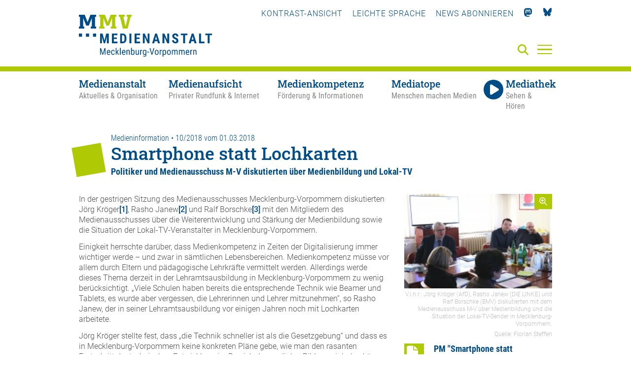

--- FILE ---
content_type: text/html; charset=utf-8
request_url: https://medienanstalt-mv.de/aktuelles/medieninformation/4946-smartphone-statt-lochkarten.html
body_size: 10328
content:
<!DOCTYPE html>

<html lang="de" class="">

<head>

    <meta charset="UTF-8">

    <meta name="viewport" content="width=device-width, initial-scale=1, maximum-scale=1">

    <link rel="shortcut icon" type="image/x-icon" href="/styles/images/favicon.ico">

    <link rel="apple-touch-icon" sizes="180x180" href="/styles/images/apple-touch-icon.png">

    <link href="https://assets.webjazz.de/fontawesome-pro-6/css/all.min.css" rel="stylesheet" type="text/css" />

    <meta name="generator" content="WebJazz - swinging solutions (www.webjazz.de)">
<meta name="revisit-after" content="5">
<meta name="robots" content="index, follow">
<meta name="description" content="Politiker und Medienausschuss M-V diskutierten über Medienbildung und Lokal-TV

&lt;br /&gt;">
<link href="/webjazz/lib9/styles.css.php?mod=1761566446" rel="stylesheet" type="text/css">
<script src="/webjazz/lib9/scripts.js.php?mod=1745789795" defer="defer"></script>
<script src="/scripts/jquery-3.6.0.min.js?mod=1626248234"></script>
<script src="/scripts/parallax/parallax.min.js?mod=1626248234" defer="defer"></script>
<script src="/scripts/swiper/swiper-bundle.min.js?mod=1626248234" defer="defer"></script>
<script src="/scripts/sidr/jquery.sidr.min.js?mod=1626248234" defer="defer"></script>
<script src="/scripts/fancybox/jquery.fancybox.min.js?mod=1626248234" defer="defer"></script>
<script src="/scripts/basic.js?mod=1759923674" defer="defer"></script>
<script src="/scripts/lexicon.js?mod=1759924007" defer="defer"></script>
<script src="/scripts/content_filterable.js?mod=1746010434" defer="defer"></script>
<meta property="og:title" content="Smartphone statt Lochkarten">
<meta property="og:image" content="https://medienanstalt-mv.de/media/news/4946/image-1519912499.jpg">
<meta property="og:description" content="Politiker und Medienausschuss M-V diskutierten über Medienbildung und Lokal-TV">
<meta property="og:url" content="https://medienanstalt-mv.de/aktuelles/medieninformation/4946-smartphone-statt-lochkarten.html">
<meta name="twitter:image" content="https://medienanstalt-mv.de/media/news/4946/image-1519912499.jpg">
<meta name="twitter:card" content="summary_large_image">
<meta name="twitter:title" content="Smartphone statt Lochkarten">
<meta name="twitter:description" content="Politiker und Medienausschuss M-V diskutierten über Medienbildung und Lokal-TV">


    

    <title>Smartphone statt Lochkarten • Medienanstalt Mecklenburg-Vorpommern</title>

</head>



<body class="">

<a href="#hauptinhalt" class="skip">Zum Hauptinhalt springen</a>

    <header class="header">

        <div class="content">

            <a id="logo" href="/" aria-label="Zur Startseite">

                <img src="/styles/images/MMV-Logo-2021.svg" alt="Logo der MMV – Medienanstalt Mecklenburg-Vorpommern" />

            </a>

            <nav class="top">

                <ul>

                    

                    <li><a id="contrast" href="" title="Kontrast-Ansicht verwenden" tabindex="0">Kontrast-Ansicht</a></li>

                    <li><a href="/medienanstalt/leichte-sprache/"  title="Leichte Sprache verwenden" tabindex="0">Leichte Sprache</a></li>

                    <li><a href="/newsletter/subscribe.html" title="Newsletter" tabindex="0"><!--<i class="fas fa-paper-plane"></i>-->News abonnieren</a></li>

                    <li><a href="https://mastodon.social/@MedienanstaltMV" title="Mastodon" target="_blank" tabindex="0"><i class="fab fa-mastodon"></i></a></li>

                    <li><a href="https://bsky.app/profile/medienanstalt-mv.bsky.social" title="Bluesky" target="_blank" tabindex="0"><img class="icon bluesky" src="/styles/images/bluesky_logo.svg"></a></li>

                </ul>

            </nav>

            

<!--

            <a class="simple-lang-icon" href="" title="" tabindex="0" ><img src="/styles/images/icon-leichte-sprache-gross.svg"></a>

-->

            <a class="contrast-icon" href="" title="Kontrast-Ansicht" tabindex="0" ><img src="/styles/images/circle-half-stroke.svg"></a>

            <a class="search-icon" href="/suche/" aria-label="Suche" tabindex="0"><i class="fas fa-search"></i></a>

            <a id="offcanvas-menu" href="#sidr" class="mobile-menu" aria-label="Menü" tabindex="-1">

                <span class="bar"></span>

                <span class="bar"></span>

                <span class="bar"></span>

            </a>



        </div>

        <div id="sidr" class="fullwidth">
<div class="menu-border"></div>
<div class="content">
<div class="close-menu"><a id="close-menu-button" href="#" tabindex="-1"><i class="fal fa-times"></i></a></div>
<ul class="mobile-social-nav">
<li><a tabindex="-1" id="mobile_contrast" title="Kontrast">KONTRAST-ANSICHT</a></li>
<li><a tabindex="-1" href="/medienanstalt/leichte-sprache/" title="Leichte Sprache">LEICHTE-SPRACHE</a></li>
<li><a tabindex="-1" href="/newsletter/subscribe.html" title="Newsletter"><i class="fas fa-paper-plane"></i></a></li>
<li><a tabindex="-1" href="https://mastodon.social/@MedienanstaltMV" title="Mastodon"><i class="fab fa-mastodon"></i></a></li>
<li><a tabindex="-1" href="https://bsky.app/profile/medienanstalt-mv.bsky.social" title="Bluesky"><img class="icon bluesky" src="/styles/images/bluesky_logo_w.svg"></a></li>
</ul>
<form id="searchform" class="search" action="/suche/index.html" method="get"><input tabindex="-1" id="searchfield" class="hidden" type="text" name="term" placeholder="Suche..." ><button id="search-submit" tabindex="-1"><i id="searchfield-icon" class="fal fa-search"></i></button></form><ul class="mobile-main-nav">
<li><a href="/medienanstalt/" target="_self" title="Medienanstalt" tabindex="-1"><span class='title'>Medienanstalt</span><span class='subtitle'>Aktuelles &amp; Organisation</span></a><ul class="mobile-section-nav">
<li><a href="/medienanstalt/archiv/" target="_self" title="Archiv" tabindex="-1">Archiv</a></li>
<li><a href="/medienanstalt/ueber-uns/" target="_self" title="Über uns" tabindex="-1">Über uns</a></li>
<li><a href="/medienanstalt/medienausschuss/" target="_self" title="Medienausschuss" tabindex="-1">Medienausschuss</a></li>
<li><a href="/medienanstalt/veranstaltungen/" target="_self" title="Veranstaltungen" tabindex="-1">Veranstaltungen</a></li>
<li><a href="/medienanstalt/medienforschung/" target="_self" title="Medienforschung" tabindex="-1">Medienforschung</a></li>
<li><a href="/medienanstalt/rechtsgrundlagen/" target="_self" title="Rechtsgrundlagen" tabindex="-1">Rechtsgrundlagen</a></li>
<li><a href="/medienanstalt/downloads-formulare/" target="_self" title="Downloads &amp; Formulare" tabindex="-1">Downloads &amp; Formulare</a></li>
<li><a href="/medienanstalt/impressum/" target="_self" title="Impressum" tabindex="-1">Impressum</a></li>
<li><a href="/medienanstalt/datenschutz/" target="_self" title="Datenschutz" tabindex="-1">Datenschutz</a></li>
<li><a href="/medienanstalt/kontakt/" target="_self" title="Kontakt" tabindex="-1">Kontakt</a></li>
</ul>
</li>
<li><a href="/medienaufsicht/" target="_self" title="Medienaufsicht" tabindex="-1"><span class='title'>Medienaufsicht</span><span class='subtitle'>Privater Rundfunk &amp; Internet</span></a><ul class="mobile-section-nav">
<li><a href="/medienaufsicht/rundfunklandschaft-in-mv/" target="_self" title="Rundfunklandschaft in MV" tabindex="-1">Rundfunklandschaft in MV</a></li>
<li><a href="/medienaufsicht/rundfunkzulassungen/" target="_self" title="Rundfunkzulassungen" tabindex="-1">Rundfunkzulassungen</a></li>
<li><a href="/medienaufsicht/medienplattformen-und-intermediaere/" target="_self" title="Medienplattformen und -intermediäre" tabindex="-1">Medienplattformen und -intermediäre</a></li>
<li><a href="/medienaufsicht/werbung/" target="_self" title="Werbung" tabindex="-1">Werbung</a></li>
<li><a href="/medienaufsicht/jugendmedienschutz/" target="_self" title="Jugendmedienschutz" tabindex="-1">Jugendmedienschutz</a></li>
<li><a href="/medienaufsicht/impressumspflicht/" target="_self" title="Impressumspflicht" tabindex="-1">Impressumspflicht</a></li>
<li><a href="/medienaufsicht/journalistische-grundsaetze/" target="_self" title="Journalistische Grundsätze" tabindex="-1">Journalistische Grundsätze</a></li>
<li><a href="/medienaufsicht/gewinnspiele/" target="_self" title="Gewinnspiele" tabindex="-1">Gewinnspiele</a></li>
<li><a href="/medienaufsicht/datenschutzaufsicht/" target="_self" title="Datenschutzaufsicht" tabindex="-1">Datenschutzaufsicht</a></li>
<li><a href="/medienaufsicht/beschwerde/" target="_self" title="Beschwerde" tabindex="-1">Beschwerde</a></li>
</ul>
</li>
<li><a href="/medienkompetenz/" target="_self" title="Medienkompetenz" tabindex="-1"><span class='title'>Medienkompetenz</span><span class='subtitle'>Förderung &amp; Informationen</span></a><ul class="mobile-section-nav">
<li><a href="/medienkompetenz/medienkompass/" target="_self" title="Medienkompass" tabindex="-1">Medienkompass</a></li>
<li><a href="/medienkompetenz/medienberatung/" target="_self" title="Medienberatung" tabindex="-1">Medienberatung</a></li>
<li><a href="/medienkompetenz/kooperationen-projekte/" target="_self" title="Kooperationen &amp; Projekte" tabindex="-1">Kooperationen &amp; Projekte</a></li>
<li><a href="/medienkompetenz/foerderung/" target="_self" title="Förderung" tabindex="-1">Förderung</a></li>
<li><a href="/medienkompetenz/medienkompetenz-preis-mv/" target="_self" title="Medienkompetenz-Preis MV" tabindex="-1">Medienkompetenz-Preis MV</a></li>
<li><a href="/medienkompetenz/medienbildungsangebote-in-mv/" target="_self" title="Medienbildungsangebote in MV" tabindex="-1">Medienbildungsangebote in MV</a></li>
<li><a href="/medienkompetenz/lexikon/" target="_self" title="Lexikon" tabindex="-1">Lexikon</a></li>
</ul>
</li>
<li><a href="/mediatop/" target="_self" title="Mediatope" tabindex="-1"><span class='title'>Mediatope</span><span class='subtitle'>Menschen machen Medien</span></a><ul class="mobile-section-nav">
<li><a href="/mediatop/rostock/" tabindex="-1">Rostock</a></li>
<li><a href="/mediatop/schwerin/" tabindex="-1">Schwerin</a></li>
<li><a href="/mediatop/neubrandenburg/" tabindex="-1">Neubrandenburg</a></li>
<li><a href="/mediatop/greifswald/" tabindex="-1">Greifswald</a></li>
<li><a href="/mediatop/malchin/" tabindex="-1">Malchin</a></li>
<li><a href="/mediatop/medientrecker/" tabindex="-1">Medientrecker</a></li>
</ul>
</li>
<li><a href="/mediathek/" target="_self" title="Mediathek"><span class='title'>Mediathek</span><span class='subtitle'>Sehen & Hören</span></a><ul class="mobile-section-nav">
<li><a href="/mediathek/" tabindex="-1">Aktuelle Beiträge</a></li><li><a href="/mediathek/beliebteste/" tabindex="-1">Beliebte Beiträge</a></li><li><a href="/mediathek/sendung/" tabindex="-1">Sendungen</a></li><li><a href="/mediatop/live/" tabindex="-1">Live</a></li></ul>
</li>
</ul>
</div>
</div>


        <nav class="main">

            <div class="content">

                <ul class="main-nav">

                    <li class="medienanstalt" data-section="medienanstalt"><a href="/medienanstalt/" target="_self" title="Medienanstalt - Aktuelles &amp; Organisation" aria-label="Medienanstalt - Aktuelles &amp; Organisation"><span class='title'>Medienanstalt</span><span class='subtitle'>Aktuelles &amp; Organisation</span></a></li>
<li class="medienaufsicht" data-section="medienaufsicht"><a href="/medienaufsicht/" target="_self" title="Medienaufsicht - Privater Rundfunk &amp; Internet" aria-label="Medienaufsicht - Privater Rundfunk &amp; Internet"><span class='title'>Medienaufsicht</span><span class='subtitle'>Privater Rundfunk &amp; Internet</span></a></li>
<li class="medienkompetenz" data-section="medienkompetenz"><a href="/medienkompetenz/" target="_self" title="Medienkompetenz - Förderung &amp; Informationen" aria-label="Medienkompetenz - Förderung &amp; Informationen"><span class='title'>Medienkompetenz</span><span class='subtitle'>Förderung &amp; Informationen</span></a></li>
<li class="mediatop" data-section="mediatop"><a href="/mediatop/" target="_self" title="Mediatope - Menschen machen Medien" aria-label="Mediatope - Menschen machen Medien"><span class='title'>Mediatope</span><span class='subtitle'>Menschen machen Medien</span></a></li>
<li class="mediathek" data-section="mediathek"><a href="/mediathek/" target="_self"><span class='title'><i class='fas fa-play'></i>Mediathek</span><span class='subtitle'>Sehen &amp; Hören</span></a></li>


                </ul>

            </div>

        </nav>



        <nav class="hover"><div class="content"><ul class="medienanstalt"><li class="selected"><a href="/aktuelles/" tabindex="0" target="_self" aria-selected="true">Aktuelles & Termine</a></li>
<li><a href="/medienanstalt/archiv/" tabindex="0" target="_self" aria-selected="false">Archiv</a></li>
<li><a href="/medienanstalt/ueber-uns/" tabindex="0" target="_self" aria-selected="false">Über uns</a></li>
<li><a href="/medienanstalt/medienausschuss/" tabindex="0" target="_self" aria-selected="false">Medienausschuss</a></li>
<li><a href="/medienanstalt/veranstaltungen/" tabindex="0" target="_self" aria-selected="false">Veranstaltungen</a></li>
<li><a href="/medienanstalt/medienforschung/" tabindex="0" target="_self" aria-selected="false">Medienforschung</a></li>
<li><a href="/medienanstalt/rechtsgrundlagen/" tabindex="0" target="_self" aria-selected="false">Rechtsgrundlagen</a></li>
<li><a href="/medienanstalt/downloads-formulare/" tabindex="0" target="_self" aria-selected="false">Downloads &amp; Formulare</a></li>
<li><a href="/medienanstalt/impressum/" tabindex="0" target="_self" aria-selected="false">Impressum</a></li>
<li><a href="/medienanstalt/datenschutz/" tabindex="0" target="_self" aria-selected="false">Datenschutz</a></li>
<li><a href="/medienanstalt/kontakt/" tabindex="0" target="_self" aria-selected="false">Kontakt</a></li>
</ul><ul class="medienaufsicht"><li><a href="/medienaufsicht/rundfunklandschaft-in-mv/" tabindex="0" target="_self" aria-selected="false">Rundfunklandschaft in MV</a></li>
<li><a href="/medienaufsicht/rundfunkzulassungen/" tabindex="0" target="_self" aria-selected="false">Rundfunkzulassungen</a></li>
<li><a href="/medienaufsicht/medienplattformen-und-intermediaere/" tabindex="0" target="_self" aria-selected="false">Medienplattformen und -intermediäre</a></li>
<li><a href="/medienaufsicht/werbung/" tabindex="0" target="_self" aria-selected="false">Werbung</a></li>
<li><a href="/medienaufsicht/jugendmedienschutz/" tabindex="0" target="_self" aria-selected="false">Jugendmedienschutz</a></li>
<li><a href="/medienaufsicht/impressumspflicht/" tabindex="0" target="_self" aria-selected="false">Impressumspflicht</a></li>
<li><a href="/medienaufsicht/journalistische-grundsaetze/" tabindex="0" target="_self" aria-selected="false">Journalistische Grundsätze</a></li>
<li><a href="/medienaufsicht/gewinnspiele/" tabindex="0" target="_self" aria-selected="false">Gewinnspiele</a></li>
<li><a href="/medienaufsicht/datenschutzaufsicht/" tabindex="0" target="_self" aria-selected="false">Datenschutzaufsicht</a></li>
<li><a href="/medienaufsicht/beschwerde/" tabindex="0" target="_self" aria-selected="false">Beschwerde</a></li>
</ul><ul class="medienkompetenz"><li><a href="/medienkompetenz/medienkompass/" tabindex="0" target="_self" aria-selected="false">Medienkompass</a></li>
<li><a href="/medienkompetenz/medienberatung/" tabindex="0" target="_self" aria-selected="false">Medienberatung</a></li>
<li><a href="/medienkompetenz/kooperationen-projekte/" tabindex="0" target="_self" aria-selected="false">Kooperationen &amp; Projekte</a></li>
<li><a href="/medienkompetenz/foerderung/" tabindex="0" target="_self" aria-selected="false">Förderung</a></li>
<li><a href="/medienkompetenz/medienkompetenz-preis-mv/" tabindex="0" target="_self" aria-selected="false">Medienkompetenz-Preis MV</a></li>
<li><a href="/medienkompetenz/medienbildungsangebote-in-mv/" tabindex="0" target="_self" aria-selected="false">Medienbildungsangebote in MV</a></li>
<li><a href="/medienkompetenz/lexikon/" tabindex="0" target="_self" aria-selected="false">Lexikon</a></li>
</ul><ul class="mediatop"><li><a href="/mediatop/rostock/" tabindex="0" target="_self" aria-selected="false">Rostock</a></li>
<li><a href="/mediatop/schwerin/" tabindex="0" target="_self" aria-selected="false">Schwerin</a></li>
<li><a href="/mediatop/neubrandenburg/" tabindex="0" target="_self" aria-selected="false">Neubrandenburg</a></li>
<li><a href="/mediatop/greifswald/" tabindex="0" target="_self" aria-selected="false">Greifswald</a></li>
<li><a href="/mediatop/malchin/" tabindex="0" target="_self" aria-selected="false">Malchin</a></li>
<li><a href="/mediatop/medientrecker/" tabindex="0" target="_self" aria-selected="false">Medientrecker</a></li>
</ul><ul class="mediathek"><li><a href="/mediathek/" tabindex="0" target="_self" aria-selected="false">Aktuelle Beiträge</a></li>
<li><a href="/mediathek/beliebteste/" tabindex="0" target="_self" aria-selected="false">Beliebte Beiträge</a></li>
<li><a href="/mediathek/sendung/" tabindex="0" target="_self" aria-selected="false">Sendungen</a></li>
<li><a href="/mediatop/live/" tabindex="0" target="_self" aria-selected="false">Live</a></li>
</ul></div></nav>



    </header>



    <main id="hauptinhalt">

        <section class="page news">
<div class="content body text">
<div class="headline">
<span class="prehead">Medieninformation •  10/2018 vom 01.03.2018</span><h1>Smartphone statt Lochkarten</h1>
<p class="subheadline">Politiker und Medienausschuss M-V diskutierten  über Medienbildung und Lokal-TV</p>
</div>
<div class="grid">
<div class="item twothirds">
<div class="body
">
<p>In der gestrigen Sitzung des Medienausschusses Mecklenburg-Vorpommern diskutierten J&ouml;rg Kr&ouml;ger<a href="#_ftn1" name="_ftnref1" title="">[1]</a>, Rasho Janew<a href="#_ftn2" name="_ftnref2" title="">[2]</a> und Ralf Borschke<a href="#_ftn3" name="_ftnref3" title="">[3]</a> mit den Mitgliedern des Medienausschusses &uuml;ber die Weiterentwicklung und St&auml;rkung der Medienbildung sowie die Situation der Lokal-TV-Veranstalter in Mecklenburg-Vorpommern.</p>

<p>Einigkeit herrschte dar&uuml;ber, dass Medienkompetenz in Zeiten der Digitalisierung immer wichtiger werde &ndash; und zwar in s&auml;mtlichen Lebensbereichen. Medienkompetenz m&uuml;sse vor allem durch Eltern und p&auml;dagogische Lehrkr&auml;fte vermittelt werden. Allerdings werde dieses Thema derzeit in der Lehramtsausbildung in Mecklenburg-Vorpommern zu wenig ber&uuml;cksichtigt. &bdquo;Viele Schulen haben bereits die entsprechende Technik wie Beamer und Tablets, es wurde aber vergessen, die Lehrerinnen und Lehrer mitzunehmen&ldquo;, so Rasho Janew, der in seiner Lehramtsausbildung vor einigen Jahren noch mit Lochkarten arbeitete.</p>

<p>J&ouml;rg Kr&ouml;ger stellte fest, dass &bdquo;die Technik schneller ist als die Gesetzgebung&ldquo; und dass es in Mecklenburg-Vorpommern keine konkreten Pl&auml;ne gebe, wie man den rasanten Fortschritt der technischen Entwicklung im Bereich der medialen Bildung einholen k&ouml;nne.</p>

<p>Ebenfalls diskutiert wurde die schwierige wirtschaftliche Situation der Lokal-TV-Veranstalter im Bundesland. &bdquo;Viele Redaktionen arbeiten am Rande der Existenz&ldquo;, verdeutlichte Marleen Janew, Vorsitzende des Medienausschusses M-V. Ralf Borschke betonte die Wichtigkeit dieser Sender f&uuml;r die Meinungsvielfalt und nannte als limitierenden Faktor deren begrenzte Reichweite und daraus resultierende geringere Werbeeinnahmen: &bdquo;Sie m&uuml;ssen wirtschaftlich arbeiten.&ldquo;</p>

<p>Politische L&ouml;sungsans&auml;tze zur Unterst&uuml;tzung der Sender gibt es derzeit nicht, hier bestehe &ndash; so der Tenor der Diskussion &ndash; aber dringender Handlungsbedarf.</p>

<p>Nicht vertreten waren die Landtagsfraktionen der SPD und CDU. Auch aus diesem Grund strebt man an, sich k&uuml;nftig regelm&auml;&szlig;ig auf parlamentarischen Abenden &uuml;ber mediale Themen auszutauschen.</p>

<hr align="left" size="1" width="33%" />

<p><a href="#_ftnref1" name="_ftn1" title="">[1]</a> Vorsitzender des Bildungsausschusses des Landtages M-V und Bildungspolitischer Sprecher der Landtagsfraktion der AfD</p>

<p><a href="#_ftnref2" name="_ftn2" title="">[2]</a> Mitarbeiter f&uuml;r &Ouml;ffentlichkeitsarbeit / stellv. Pressesprecher der Landtagsfraktion DIE LINKE</p>

<div>

<div id="ftn3">

<p><a href="#_ftnref3" name="_ftn3" title="">[3]</a> Mitglied des Landtages M-V f&uuml;r die Fraktion B&uuml;rger f&uuml;r Mecklenburg-Vorpommern (BMV)</p>

<p>&nbsp;</p>

</div>

</div><div class="news-footer">
<p><strong>Information</strong><br />

Die Medienanstalt Mecklenburg-Vorpommern, gegr&uuml;ndet 1991, lizenziert private und nichtkommerzielle Radio-und Fernsehveranstalter, vergibt Frequenzen und &uuml;bt &ndash; auch &uuml;ber Telemedienanbieter in Mecklenburg-Vorpommern &ndash; die Programmaufsicht aus. Dabei achtet sie auf die Einhaltung der gesetzlichen Programmanforderungen, auf die Gew&auml;hrung der Meinungsvielfalt und auf die Staatsferne der Sender.</p>

<p>Au&szlig;erdem f&ouml;rdert die Medienanstalt die lokalen TV-Sender im Land und ist Tr&auml;gerin der <strong>Offenen Kan&auml;le </strong>in Rostock, Schwerin, Neubrandenburg, Malchin und Greifswald. Die Offenen Kan&auml;le sind B&uuml;rgermedien und Medienkompetenz-Zentren. Die Medienanstalt unterst&uuml;tzt zudem das Projekt <strong>Medienscouts MV</strong>, das landesweite Netzwerk <strong>Medienaktiv M-V</strong>, den beliebten TV-Programm-Ratgeber <strong>FLIMMO</strong>, vergibt j&auml;hrlich den <strong>Medienkompetenz-Preis M-V</strong> und f&ouml;rdert pro Jahr etwa 20 Medienkompetenz-Projekte in Mecklenburg-Vorpommern mit insgesamt rund 200.000 Euro.</p></div>
<p><a class="button" href="#" onclick='window.history.back(); return false;'>Zurück</a></p></div>
</div>
<div class="item third">
<figure><a style="position: relative; display: block;" class="fancybox" data-caption="V.l.n.r.: Jörg Kröger (AfD), Rasho Janew (DIE LINKE) und Ralf Borschke (BMV) diskutierten mit dem Medienausschuss M-V über Medienbildung und die Situation der Lokal-TV-Sender in Mecklenburg-Vorpommern." href="/media/news/4946/image-1519912499_hires.jpg" title="V.l.n.r.: Jörg Kröger (AfD), Rasho Janew (DIE LINKE) und Ralf Borschke (BMV) diskutierten mit dem Medienausschuss M-V über Medienbildung und die Situation der Lokal-TV-Sender in Mecklenburg-Vorpommern."><div class="icon"><i class="far fa-magnifying-glass-plus"></i></div><img src="/media/news/4946/image-1519912499.jpg" alt="Photo" class="slider-image"></a><span class="caption">V.l.n.r.: Jörg Kröger (AfD), Rasho Janew (DIE LINKE) und Ralf Borschke (BMV) diskutierten mit dem Medienausschuss M-V über Medienbildung und die Situation der Lokal-TV-Sender in Mecklenburg-Vorpommern.</span><br /><span class="source">Florian Steffen</span><br /></figure><div class="file-list"><div class="file-item"><a class="document" href="/download/file/?context=news&id=4946&file=attachment-1519912596.pdf" target="_blank"><span class="file-icon"><i class="fas fa-file-pdf" ></i></span><div class="file-info"><h3>PM "Smartphone statt Lochkarten"</h3><span  class="file-size">200 KB</span></div></a>
</div>
</div>
</div>
</div>
</div>
</section>



    </main>

    <footer>

        <div class='content'><div class='grid row wrap'><div class='item third'><p><strong>Medienanstalt<br/>Mecklenburg-Vorpommern</strong></p><p>Bleicherufer 1<br>19053 Schwerin</p><p>Telefon: 0385 55 88 1-0<br/>Fax:  0385 55 88 1-30</p><a href="mailto:info@medienanstalt-mv.de">info@medienanstalt-mv.de</a></div>
<div class='item third'><div class="footer_map">
<svg version="1.1" id="Ebene_1" xmlns="http://www.w3.org/2000/svg" xmlns:xlink="http://www.w3.org/1999/xlink" x="0px" y="0px" width="1500px" height="1001px" viewBox="0 0 1500 1001" style="enable-background:new 0 0 1500 1001;" xml:space="preserve" preserveAspectRatio="xMidYMid meet">

                            <rect id="dot-001" x="1098.667" y="3" class="st0" width="27.417" height="27.417"/>
                            <rect id="dot-002" x="1132.938" y="3" class="st0" width="27.417" height="27.417"/>
                            <rect id="dot-003" x="995.854" y="37.271" class="st0" width="27.417" height="27.417"/>
                            <rect id="dot-004" x="1030.125" y="37.271" class="st0" width="27.417" height="27.417"/>
                            <rect id="dot-005" x="1098.667" y="37.271" class="st0" width="27.417" height="27.417"/>
                            <rect id="dot-006" x="995.854" y="71.542" class="st0" width="27.417" height="27.417"/>
                            <rect id="dot-007" x="1030.125" y="71.542" class="st0" width="27.417" height="27.417"/>
                            <rect id="dot-008" x="1064.396" y="71.542" class="st0" width="27.417" height="27.417"/>
                            <rect id="dot-009" x="1098.667" y="71.542" class="st0" width="27.417" height="27.417"/>
                            <rect id="dot-010" x="721.688" y="105.812" class="st0" width="27.417" height="27.417"/>
                            <rect id="dot-011" x="995.854" y="105.812" class="st0" width="27.417" height="27.417"/>
                            <rect id="dot-012" x="1030.125" y="105.812" class="st0" width="27.417" height="27.417"/>
                            <rect id="dot-013" x="1064.396" y="105.812" class="st0" width="27.417" height="27.417"/>
                            <rect id="dot-014" x="1098.667" y="105.812" class="st0" width="27.417" height="27.417"/>
                            <rect id="dot-015" x="755.958" y="140.083" class="st0" width="27.417" height="27.417"/>
                            <rect id="dot-016" x="790.229" y="140.083" class="st0" width="27.417" height="27.417"/>
                            <rect id="dot-017" x="858.771" y="140.083" class="st0" width="27.417" height="27.417"/>
                            <rect id="dot-018" x="893.042" y="140.083" class="st0" width="27.417" height="27.417"/>
                            <rect id="dot-019" x="961.583" y="140.083" class="st0" width="27.417" height="27.417"/>
                            <rect id="dot-020" x="995.854" y="140.083" class="st0" width="27.417" height="27.417"/>
                            <rect id="dot-021" x="1030.125" y="140.083" class="st0" width="27.417" height="27.417"/>
                            <rect id="dot-022" x="1064.396" y="140.083" class="st0" width="27.417" height="27.417"/>
                            <rect id="dot-023" x="1167.208" y="140.083" class="st0" width="27.417" height="27.417"/>
                            <rect id="dot-024" x="721.688" y="174.354" class="st0" width="27.417" height="27.417"/>
                            <rect id="dot-025" x="755.958" y="174.354" class="st0" width="27.417" height="27.417"/>
                            <rect id="dot-026" x="790.229" y="174.354" class="st0" width="27.417" height="27.417"/>
                            <rect id="dot-027" x="824.5" y="174.354" class="st0" width="27.417" height="27.417"/>
                            <rect id="dot-028" x="858.771" y="174.354" class="st0" width="27.417" height="27.417"/>
                            <rect id="dot-029" x="893.042" y="174.354" class="st0" width="27.417" height="27.417"/>
                            <rect id="dot-030" x="995.854" y="174.354" class="st0" width="27.417" height="27.417"/>
                            <rect id="dot-031" x="1030.125" y="174.354" class="st0" width="27.417" height="27.417"/>
                            <rect id="dot-032" x="687.417" y="208.625" class="st0" width="27.417" height="27.417"/>
                            <rect id="dot-033" x="721.688" y="208.625" class="st0" width="27.417" height="27.417"/>
                            <rect id="dot-034" x="755.958" y="208.625" class="st0" width="27.417" height="27.417"/>
                            <rect id="dot-035" x="790.229" y="208.625" class="st0" width="27.417" height="27.417"/>
                            <rect id="dot-036" x="824.5" y="208.625" class="st0" width="27.417" height="27.417"/>
                            <rect id="dot-037" x="858.771" y="208.625" class="st0" width="27.417" height="27.417"/>
                            <rect id="dot-038" x="893.042" y="208.625" class="st0" width="27.417" height="27.417"/>
                            <rect id="dot-039" x="927.312" y="208.625" class="st0" width="27.417" height="27.417"/>
                            <rect id="dot-040" x="584.604" y="242.896" class="st0" width="27.417" height="27.417"/>
                            <rect id="dot-041" x="618.875" y="242.896" class="st0" width="27.417" height="27.417"/>
                            <rect id="dot-042" x="653.146" y="242.896" class="st0" width="27.417" height="27.417"/>
                            <rect id="dot-043" x="687.417" y="242.896" class="st0" width="27.417" height="27.417"/>
                            <rect id="dot-044" x="721.688" y="242.896" class="st0" width="27.417" height="27.417"/>
                            <rect id="dot-045" x="755.958" y="242.896" class="st0" width="27.417" height="27.417"/>
                            <rect id="dot-046" x="790.229" y="242.896" class="st0" width="27.417" height="27.417"/>
                            <rect id="dot-047" x="824.5" y="242.896" class="st0" width="27.417" height="27.417"/>
                            <rect id="dot-048" x="858.771" y="242.896" class="st0" width="27.417" height="27.417"/>
                            <rect id="dot-049" x="893.042" y="242.896" class="st0" width="27.417" height="27.417"/>
                            <rect id="dot-050" x="927.312" y="242.896" class="st0" width="27.417" height="27.417"/>
                            <rect id="dot-051" x="961.583" y="242.896" class="st0" width="27.417" height="27.417"/>
                            <rect id="dot-052" x="995.854" y="242.896" class="st0" width="27.417" height="27.417"/>
                            <rect id="dot-053" x="550.333" y="277.167" class="st0" width="27.417" height="27.417"/>
                            <rect id="dot-054" x="584.604" y="277.167" class="st0" width="27.417" height="27.417"/>
                            <rect id="dot-055" x="618.875" y="277.167" class="st0" width="27.417" height="27.417"/>
                            <rect id="dot-056" x="653.146" y="277.167" class="st0" width="27.417" height="27.417"/>
                            <rect id="dot-057" x="687.417" y="277.167" class="st0" width="27.417" height="27.417"/>
                            <rect id="dot-058" x="721.688" y="277.167" class="st0" width="27.417" height="27.417"/>
                            <rect id="dot-059" x="755.958" y="277.167" class="st0" width="27.417" height="27.417"/>
                            <rect id="dot-060" x="790.229" y="277.167" class="st0" width="27.417" height="27.417"/>
                            <rect id="dot-061" x="824.5" y="277.167" class="st0" width="27.417" height="27.417"/>
                            <rect id="dot-062" x="858.771" y="277.167" class="st0" width="27.417" height="27.417"/>
                            <rect id="dot-063" x="893.042" y="277.167" class="st0" width="27.417" height="27.417"/>
                            <rect id="dot-064" x="927.312" y="277.167" class="st0" width="27.417" height="27.417"/>
                            <rect id="dot-065" x="961.583" y="277.167" class="st0" width="27.417" height="27.417"/>
                            <rect id="dot-066" x="995.854" y="277.167" class="st0" width="27.417" height="27.417"/>
                            <rect id="dot-067" x="1030.125" y="277.167" class="st0" width="27.417" height="27.417"/>
                            <rect id="dot-068" x="1167.208" y="277.167" class="st0" width="27.417" height="27.417"/>
                            <rect id="dot-069" x="1201.479" y="277.167" class="st0" width="27.417" height="27.417"/>
                            <rect id="dot-070" x="378.979" y="311.438" class="st0" width="27.417" height="27.417"/>
                            <rect id="dot-071" x="413.25" y="311.438" class="st0" width="27.417" height="27.417"/>
                            <rect id="dot-072" x="447.521" y="311.438" class="st0" width="27.417" height="27.417"/>
                            <rect id="dot-073" x="481.792" y="311.438" class="st0" width="27.417" height="27.417"/>
                            <rect id="dot-074" x="516.062" y="311.438" class="highlight" width="27.417" height="27.417"/><!-- HRO -->
                            <rect id="dot-075" x="550.333" y="311.438" class="st0" width="27.417" height="27.417"/>
                            <rect id="dot-076" x="584.604" y="311.438" class="st0" width="27.417" height="27.417"/>
                            <rect id="dot-077" x="618.875" y="311.438" class="st0" width="27.417" height="27.417"/>
                            <rect id="dot-078" x="653.146" y="311.438" class="st0" width="27.417" height="27.417"/>
                            <rect id="dot-079" x="687.417" y="311.438" class="st0" width="27.417" height="27.417"/>
                            <rect id="dot-080" x="721.688" y="311.438" class="st0" width="27.417" height="27.417"/>
                            <rect id="dot-081" x="755.958" y="311.438" class="st0" width="27.417" height="27.417"/>
                            <rect id="dot-082" x="790.229" y="311.438" class="st0" width="27.417" height="27.417"/>
                            <rect id="dot-083" x="824.5" y="311.438" class="st0" width="27.417" height="27.417"/>
                            <rect id="dot-084" x="858.771" y="311.438" class="st0" width="27.417" height="27.417"/>
                            <rect id="dot-085" x="893.042" y="311.438" class="st0" width="27.417" height="27.417"/>
                            <rect id="dot-086" x="927.312" y="311.438" class="st0" width="27.417" height="27.417"/>
                            <rect id="dot-087" x="961.583" y="311.438" class="st0" width="27.417" height="27.417"/>
                            <rect id="dot-088" x="995.854" y="311.438" class="st0" width="27.417" height="27.417"/>
                            <rect id="dot-089" x="1030.125" y="311.438" class="st0" width="27.417" height="27.417"/>
                            <rect id="dot-090" x="1064.396" y="311.438" class="st0" width="27.417" height="27.417"/>
                            <rect id="dot-091" x="1132.938" y="311.438" class="st0" width="27.417" height="27.417"/>
                            <rect id="dot-092" x="1167.208" y="311.438" class="st0" width="27.417" height="27.417"/>
                            <rect id="dot-093" x="1201.479" y="311.438" class="st0" width="27.417" height="27.417"/>
                            <rect id="dot-094" x="1235.75" y="311.438" class="st0" width="27.417" height="27.417"/>
                            <rect id="dot-095" x="378.979" y="345.708" class="st0" width="27.417" height="27.417"/>
                            <rect id="dot-096" x="413.25" y="345.708" class="st0" width="27.417" height="27.417"/>
                            <rect id="dot-097" x="447.521" y="345.708" class="st0" width="27.417" height="27.417"/>
                            <rect id="dot-098" x="481.792" y="345.708" class="st0" width="27.417" height="27.417"/>
                            <rect id="dot-099" x="516.062" y="345.708" class="st0" width="27.417" height="27.417"/>
                            <rect id="dot-100" x="550.333" y="345.708" class="st0" width="27.417" height="27.417"/>
                            <rect id="dot-101" x="584.604" y="345.708" class="st0" width="27.417" height="27.417"/>
                            <rect id="dot-102" x="618.875" y="345.708" class="st0" width="27.417" height="27.417"/>
                            <rect id="dot-103" x="653.146" y="345.708" class="st0" width="27.417" height="27.417"/>
                            <rect id="dot-104" x="687.417" y="345.708" class="st0" width="27.417" height="27.417"/>
                            <rect id="dot-105" x="721.688" y="345.708" class="st0" width="27.417" height="27.417"/>
                            <rect id="dot-106" x="755.958" y="345.708" class="st0" width="27.417" height="27.417"/>
                            <rect id="dot-107" x="790.229" y="345.708" class="st0" width="27.417" height="27.417"/>
                            <rect id="dot-108" x="824.5" y="345.708" class="st0" width="27.417" height="27.417"/>
                            <rect id="dot-109" x="858.771" y="345.708" class="st0" width="27.417" height="27.417"/>
                            <rect id="dot-110" x="893.042" y="345.708" class="st0" width="27.417" height="27.417"/>
                            <rect id="dot-111" x="927.312" y="345.708" class="st0" width="27.417" height="27.417"/>
                            <rect id="dot-112" x="961.583" y="345.708" class="st0" width="27.417" height="27.417"/>
                            <rect id="dot-113" x="995.854" y="345.708" class="st0" width="27.417" height="27.417"/>
                            <rect id="dot-114" x="1030.125" y="345.708" class="st0" width="27.417" height="27.417"/>
                            <rect id="dot-115" x="1064.396" y="345.708" class="st0" width="27.417" height="27.417"/>
                            <rect id="dot-116" x="1098.667" y="345.708" class="highlight" width="27.417" height="27.417"/><!--HGW-->
                            <rect id="dot-117" x="1132.938" y="345.708" class="st0" width="27.417" height="27.417"/>
                            <rect id="dot-118" x="1167.208" y="345.708" class="st0" width="27.417" height="27.417"/>
                            <rect id="dot-119" x="344.708" y="379.979" class="st0" width="27.417" height="27.417"/>
                            <rect id="dot-120" x="378.979" y="379.979" class="st0" width="27.417" height="27.417"/>
                            <rect id="dot-121" x="413.25" y="379.979" class="st0" width="27.417" height="27.417"/>
                            <rect id="dot-122" x="447.521" y="379.979" class="st0" width="27.417" height="27.417"/>
                            <rect id="dot-123" x="481.792" y="379.979" class="st0" width="27.417" height="27.417"/>
                            <rect id="dot-124" x="516.062" y="379.979" class="st0" width="27.417" height="27.417"/>
                            <rect id="dot-125" x="550.333" y="379.979" class="st0" width="27.417" height="27.417"/>
                            <rect id="dot-126" x="584.604" y="379.979" class="st0" width="27.417" height="27.417"/>
                            <rect id="dot-127" x="618.875" y="379.979" class="st0" width="27.417" height="27.417"/>
                            <rect id="dot-128" x="653.146" y="379.979" class="st0" width="27.417" height="27.417"/>
                            <rect id="dot-129" x="687.417" y="379.979" class="st0" width="27.417" height="27.417"/>
                            <rect id="dot-130" x="721.688" y="379.979" class="st0" width="27.417" height="27.417"/>
                            <rect id="dot-131" x="755.958" y="379.979" class="st0" width="27.417" height="27.417"/>
                            <rect id="dot-132" x="790.229" y="379.979" class="st0" width="27.417" height="27.417"/>
                            <rect id="dot-133" x="824.5" y="379.979" class="st0" width="27.417" height="27.417"/>
                            <rect id="dot-134" x="858.771" y="379.979" class="st0" width="27.417" height="27.417"/>
                            <rect id="dot-135" x="893.042" y="379.979" class="st0" width="27.417" height="27.417"/>
                            <rect id="dot-136" x="927.312" y="379.979" class="st0" width="27.417" height="27.417"/>
                            <rect id="dot-137" x="961.583" y="379.979" class="st0" width="27.417" height="27.417"/>
                            <rect id="dot-138" x="995.854" y="379.979" class="st0" width="27.417" height="27.417"/>
                            <rect id="dot-139" x="1030.125" y="379.979" class="st0" width="27.417" height="27.417"/>
                            <rect id="dot-140" x="1064.396" y="379.979" class="st0" width="27.417" height="27.417"/>
                            <rect id="dot-141" x="1098.667" y="379.979" class="st0" width="27.417" height="27.417"/>
                            <rect id="dot-142" x="1132.938" y="379.979" class="st0" width="27.417" height="27.417"/>
                            <rect id="dot-143" x="1167.208" y="379.979" class="st0" width="27.417" height="27.417"/>
                            <rect id="dot-144" x="1201.479" y="379.979" class="st0" width="27.417" height="27.417"/>
                            <rect id="dot-145" x="1338.562" y="379.979" class="st0" width="27.417" height="27.417"/>
                            <rect id="dot-146" x="139.083" y="414.25" class="st0" width="27.417" height="27.417"/>
                            <rect id="dot-147" x="173.354" y="414.25" class="st0" width="27.417" height="27.417"/>
                            <rect id="dot-148" x="344.708" y="414.25" class="st0" width="27.417" height="27.417"/>
                            <rect id="dot-149" x="378.979" y="414.25" class="st0" width="27.417" height="27.417"/>
                            <rect id="dot-150" x="413.25" y="414.25" class="st0" width="27.417" height="27.417"/>
                            <rect id="dot-151" x="447.521" y="414.25" class="st0" width="27.417" height="27.417"/>
                            <rect id="dot-152" x="481.792" y="414.25" class="st0" width="27.417" height="27.417"/>
                            <rect id="dot-153" x="516.062" y="414.25" class="st0" width="27.417" height="27.417"/>
                            <rect id="dot-154" x="550.333" y="414.25" class="st0" width="27.417" height="27.417"/>
                            <rect id="dot-155" x="584.604" y="414.25" class="st0" width="27.417" height="27.417"/>
                            <rect id="dot-156" x="618.875" y="414.25" class="st0" width="27.417" height="27.417"/>
                            <rect id="dot-157" x="653.146" y="414.25" class="st0" width="27.417" height="27.417"/>
                            <rect id="dot-158" x="687.417" y="414.25" class="st0" width="27.417" height="27.417"/>
                            <rect id="dot-159" x="721.688" y="414.25" class="st0" width="27.417" height="27.417"/>
                            <rect id="dot-160" x="755.958" y="414.25" class="st0" width="27.417" height="27.417"/>
                            <rect id="dot-161" x="790.229" y="414.25" class="st0" width="27.417" height="27.417"/>
                            <rect id="dot-162" x="824.5" y="414.25" class="st0" width="27.417" height="27.417"/>
                            <rect id="dot-163" x="858.771" y="414.25" class="st0" width="27.417" height="27.417"/>
                            <rect id="dot-164" x="893.042" y="414.25" class="st0" width="27.417" height="27.417"/>
                            <rect id="dot-165" x="927.312" y="414.25" class="st0" width="27.417" height="27.417"/>
                            <rect id="dot-166" x="961.583" y="414.25" class="st0" width="27.417" height="27.417"/>
                            <rect id="dot-167" x="995.854" y="414.25" class="st0" width="27.417" height="27.417"/>
                            <rect id="dot-168" x="1030.125" y="414.25" class="st0" width="27.417" height="27.417"/>
                            <rect id="dot-169" x="1064.396" y="414.25" class="st0" width="27.417" height="27.417"/>
                            <rect id="dot-170" x="1098.667" y="414.25" class="st0" width="27.417" height="27.417"/>
                            <rect id="dot-171" x="1132.938" y="414.25" class="st0" width="27.417" height="27.417"/>
                            <rect id="dot-172" x="1167.208" y="414.25" class="st0" width="27.417" height="27.417"/>
                            <rect id="dot-173" x="1201.479" y="414.25" class="st0" width="27.417" height="27.417"/>
                            <rect id="dot-174" x="1235.75" y="414.25" class="st0" width="27.417" height="27.417"/>
                            <rect id="dot-175" x="1304.292" y="414.25" class="st0" width="27.417" height="27.417"/>
                            <rect id="dot-176" x="1338.562" y="414.25" class="st0" width="27.417" height="27.417"/>
                            <rect id="dot-177" x="139.083" y="448.521" class="st0" width="27.417" height="27.417"/>
                            <rect id="dot-178" x="173.354" y="448.521" class="st0" width="27.417" height="27.417"/>
                            <rect id="dot-179" x="207.625" y="448.521" class="st0" width="27.417" height="27.417"/>
                            <rect id="dot-180" x="241.896" y="448.521" class="st0" width="27.417" height="27.417"/>
                            <rect id="dot-181" x="276.167" y="448.521" class="st0" width="27.417" height="27.417"/>
                            <rect id="dot-182" x="344.708" y="448.521" class="st0" width="27.417" height="27.417"/>
                            <rect id="dot-183" x="378.979" y="448.521" class="st0" width="27.417" height="27.417"/>
                            <rect id="dot-184" x="413.25" y="448.521" class="st0" width="27.417" height="27.417"/>
                            <rect id="dot-185" x="447.521" y="448.521" class="st0" width="27.417" height="27.417"/>
                            <rect id="dot-186" x="481.792" y="448.521" class="st0" width="27.417" height="27.417"/>
                            <rect id="dot-187" x="516.062" y="448.521" class="st0" width="27.417" height="27.417"/>
                            <rect id="dot-188" x="550.333" y="448.521" class="st0" width="27.417" height="27.417"/>
                            <rect id="dot-189" x="584.604" y="448.521" class="st0" width="27.417" height="27.417"/>
                            <rect id="dot-190" x="618.875" y="448.521" class="st0" width="27.417" height="27.417"/>
                            <rect id="dot-191" x="653.146" y="448.521" class="st0" width="27.417" height="27.417"/>
                            <rect id="dot-192" x="687.417" y="448.521" class="st0" width="27.417" height="27.417"/>
                            <rect id="dot-193" x="721.688" y="448.521" class="st0" width="27.417" height="27.417"/>
                            <rect id="dot-194" x="755.958" y="448.521" class="st0" width="27.417" height="27.417"/>
                            <rect id="dot-195" x="790.229" y="448.521" class="st0" width="27.417" height="27.417"/>
                            <rect id="dot-196" x="824.5" y="448.521" class="st0" width="27.417" height="27.417"/>
                            <rect id="dot-197" x="858.771" y="448.521" class="st0" width="27.417" height="27.417"/>
                            <rect id="dot-198" x="893.042" y="448.521" class="st0" width="27.417" height="27.417"/>
                            <rect id="dot-199" x="927.312" y="448.521" class="st0" width="27.417" height="27.417"/>
                            <rect id="dot-200" x="961.583" y="448.521" class="st0" width="27.417" height="27.417"/>
                            <rect id="dot-201" x="995.854" y="448.521" class="st0" width="27.417" height="27.417"/>
                            <rect id="dot-202" x="1030.125" y="448.521" class="st0" width="27.417" height="27.417"/>
                            <rect id="dot-203" x="1064.396" y="448.521" class="st0" width="27.417" height="27.417"/>
                            <rect id="dot-204" x="1098.667" y="448.521" class="st0" width="27.417" height="27.417"/>
                            <rect id="dot-205" x="1132.938" y="448.521" class="st0" width="27.417" height="27.417"/>
                            <rect id="dot-206" x="1167.208" y="448.521" class="st0" width="27.417" height="27.417"/>
                            <rect id="dot-207" x="1201.479" y="448.521" class="st0" width="27.417" height="27.417"/>
                            <rect id="dot-208" x="1270.021" y="448.521" class="st0" width="27.417" height="27.417"/>
                            <rect id="dot-209" x="70.542" y="482.792" class="st0" width="27.417" height="27.417"/>
                            <rect id="dot-210" x="104.812" y="482.792" class="st0" width="27.417" height="27.417"/>
                            <rect id="dot-211" x="139.083" y="482.792" class="st0" width="27.417" height="27.417"/>
                            <rect id="dot-212" x="173.354" y="482.792" class="st0" width="27.417" height="27.417"/>
                            <rect id="dot-213" x="207.625" y="482.792" class="st0" width="27.417" height="27.417"/>
                            <rect id="dot-214" x="241.896" y="482.792" class="st0" width="27.417" height="27.417"/>
                            <rect id="dot-215" x="276.167" y="482.792" class="st0" width="27.417" height="27.417"/>
                            <rect id="dot-216" x="310.438" y="482.792" class="st0" width="27.417" height="27.417"/>
                            <rect id="dot-217" x="344.708" y="482.792" class="st0" width="27.417" height="27.417"/>
                            <rect id="dot-218" x="378.979" y="482.792" class="st0" width="27.417" height="27.417"/>
                            <rect id="dot-219" x="413.25" y="482.792" class="st0" width="27.417" height="27.417"/>
                            <rect id="dot-220" x="447.521" y="482.792" class="st0" width="27.417" height="27.417"/>
                            <rect id="dot-221" x="481.792" y="482.792" class="st0" width="27.417" height="27.417"/>
                            <rect id="dot-222" x="516.062" y="482.792" class="st0" width="27.417" height="27.417"/>
                            <rect id="dot-223" x="550.333" y="482.792" class="st0" width="27.417" height="27.417"/>
                            <rect id="dot-224" x="584.604" y="482.792" class="st0" width="27.417" height="27.417"/>
                            <rect id="dot-225" x="618.875" y="482.792" class="st0" width="27.417" height="27.417"/>
                            <rect id="dot-226" x="653.146" y="482.792" class="st0" width="27.417" height="27.417"/>
                            <rect id="dot-227" x="687.417" y="482.792" class="st0" width="27.417" height="27.417"/>
                            <rect id="dot-228" x="721.688" y="482.792" class="st0" width="27.417" height="27.417"/>
                            <rect id="dot-229" x="755.958" y="482.792" class="st0" width="27.417" height="27.417"/>
                            <rect id="dot-230" x="790.229" y="482.792" class="st0" width="27.417" height="27.417"/>
                            <rect id="dot-231" x="824.5" y="482.792" class="st0" width="27.417" height="27.417"/>
                            <rect id="dot-232" x="858.771" y="482.792" class="st0" width="27.417" height="27.417"/>
                            <rect id="dot-233" x="893.042" y="482.792" class="st0" width="27.417" height="27.417"/>
                            <rect id="dot-234" x="927.312" y="482.792" class="st0" width="27.417" height="27.417"/>
                            <rect id="dot-235" x="961.583" y="482.792" class="st0" width="27.417" height="27.417"/>
                            <rect id="dot-236" x="995.854" y="482.792" class="st0" width="27.417" height="27.417"/>
                            <rect id="dot-237" x="1030.125" y="482.792" class="st0" width="27.417" height="27.417"/>
                            <rect id="dot-238" x="1064.396" y="482.792" class="st0" width="27.417" height="27.417"/>
                            <rect id="dot-239" x="1098.667" y="482.792" class="st0" width="27.417" height="27.417"/>
                            <rect id="dot-240" x="1132.938" y="482.792" class="st0" width="27.417" height="27.417"/>
                            <rect id="dot-241" x="1167.208" y="482.792" class="st0" width="27.417" height="27.417"/>
                            <rect id="dot-242" x="1201.479" y="482.792" class="st0" width="27.417" height="27.417"/>
                            <rect id="dot-243" x="1235.75" y="482.792" class="st0" width="27.417" height="27.417"/>
                            <rect id="dot-244" x="70.542" y="517.062" class="st0" width="27.417" height="27.417"/>
                            <rect id="dot-245" x="104.812" y="517.062" class="st0" width="27.417" height="27.417"/>
                            <rect id="dot-246" x="139.083" y="517.062" class="st0" width="27.417" height="27.417"/>
                            <rect id="dot-247" x="173.354" y="517.062" class="st0" width="27.417" height="27.417"/>
                            <rect id="dot-248" x="207.625" y="517.062" class="st0" width="27.417" height="27.417"/>
                            <rect id="dot-249" x="241.896" y="517.062" class="st0" width="27.417" height="27.417"/>
                            <rect id="dot-250" x="276.167" y="517.062" class="st0" width="27.417" height="27.417"/>
                            <rect id="dot-251" x="310.438" y="517.062" class="st0" width="27.417" height="27.417"/>
                            <rect id="dot-252" x="344.708" y="517.062" class="st0" width="27.417" height="27.417"/>
                            <rect id="dot-253" x="378.979" y="517.062" class="st0" width="27.417" height="27.417"/>
                            <rect id="dot-254" x="413.25" y="517.062" class="st0" width="27.417" height="27.417"/>
                            <rect id="dot-255" x="447.521" y="517.062" class="st0" width="27.417" height="27.417"/>
                            <rect id="dot-256" x="481.792" y="517.062" class="st0" width="27.417" height="27.417"/>
                            <rect id="dot-257" x="516.062" y="517.062" class="st0" width="27.417" height="27.417"/>
                            <rect id="dot-258" x="550.333" y="517.062" class="st0" width="27.417" height="27.417"/>
                            <rect id="dot-259" x="584.604" y="517.062" class="st0" width="27.417" height="27.417"/>
                            <rect id="dot-260" x="618.875" y="517.062" class="st0" width="27.417" height="27.417"/>
                            <rect id="dot-261" x="653.146" y="517.062" class="st0" width="27.417" height="27.417"/>
                            <rect id="dot-262" x="687.417" y="517.062" class="st0" width="27.417" height="27.417"/>
                            <rect id="dot-263" x="721.688" y="517.062" class="st0" width="27.417" height="27.417"/>
                            <rect id="dot-264" x="755.958" y="517.062" class="st0" width="27.417" height="27.417"/>
                            <rect id="dot-265" x="790.229" y="517.062" class="st0" width="27.417" height="27.417"/>
                            <rect id="dot-266" x="824.5" y="517.062" class="st0" width="27.417" height="27.417"/>
                            <rect id="dot-267" x="858.771" y="517.062" class="st0" width="27.417" height="27.417"/>
                            <rect id="dot-268" x="893.042" y="517.062" class="st0" width="27.417" height="27.417"/>
                            <rect id="dot-269" x="927.312" y="517.062" class="st0" width="27.417" height="27.417"/>
                            <rect id="dot-270" x="961.583" y="517.062" class="st0" width="27.417" height="27.417"/>
                            <rect id="dot-271" x="995.854" y="517.062" class="st0" width="27.417" height="27.417"/>
                            <rect id="dot-272" x="1030.125" y="517.062" class="st0" width="27.417" height="27.417"/>
                            <rect id="dot-273" x="1064.396" y="517.062" class="st0" width="27.417" height="27.417"/>
                            <rect id="dot-274" x="1098.667" y="517.062" class="st0" width="27.417" height="27.417"/>
                            <rect id="dot-275" x="1132.938" y="517.062" class="st0" width="27.417" height="27.417"/>
                            <rect id="dot-276" x="1167.208" y="517.062" class="st0" width="27.417" height="27.417"/>
                            <rect id="dot-277" x="1201.479" y="517.062" class="st0" width="27.417" height="27.417"/>
                            <rect id="dot-278" x="1235.75" y="517.062" class="st0" width="27.417" height="27.417"/>
                            <rect id="dot-279" x="1270.021" y="517.062" class="st0" width="27.417" height="27.417"/>
                            <rect id="dot-280" x="70.542" y="551.333" class="st0" width="27.417" height="27.417"/>
                            <rect id="dot-281" x="104.812" y="551.333" class="st0" width="27.417" height="27.417"/>
                            <rect id="dot-282" x="139.083" y="551.333" class="st0" width="27.417" height="27.417"/>
                            <rect id="dot-283" x="173.354" y="551.333" class="st0" width="27.417" height="27.417"/>
                            <rect id="dot-284" x="207.625" y="551.333" class="st0" width="27.417" height="27.417"/>
                            <rect id="dot-285" x="241.896" y="551.333" class="st0" width="27.417" height="27.417"/>
                            <rect id="dot-286" x="276.167" y="551.333" class="st0" width="27.417" height="27.417"/>
                            <rect id="dot-287" x="310.438" y="551.333" class="st0" width="27.417" height="27.417"/>
                            <rect id="dot-288" x="344.708" y="551.333" class="st0" width="27.417" height="27.417"/>
                            <rect id="dot-289" x="378.979" y="551.333" class="st0" width="27.417" height="27.417"/>
                            <rect id="dot-290" x="413.25" y="551.333" class="st0" width="27.417" height="27.417"/>
                            <rect id="dot-291" x="447.521" y="551.333" class="st0" width="27.417" height="27.417"/>
                            <rect id="dot-292" x="481.792" y="551.333" class="st0" width="27.417" height="27.417"/>
                            <rect id="dot-293" x="516.062" y="551.333" class="st0" width="27.417" height="27.417"/>
                            <rect id="dot-294" x="550.333" y="551.333" class="st0" width="27.417" height="27.417"/>
                            <rect id="dot-295" x="584.604" y="551.333" class="st0" width="27.417" height="27.417"/>
                            <rect id="dot-296" x="618.875" y="551.333" class="st0" width="27.417" height="27.417"/>
                            <rect id="dot-297" x="653.146" y="551.333" class="st0" width="27.417" height="27.417"/>
                            <rect id="dot-298" x="687.417" y="551.333" class="st0" width="27.417" height="27.417"/>
                            <rect id="dot-299" x="721.688" y="551.333" class="st0" width="27.417" height="27.417"/>
                            <rect id="dot-300" x="755.958" y="551.333" class="st0" width="27.417" height="27.417"/>
                            <rect id="dot-301" x="790.229" y="551.333" class="st0" width="27.417" height="27.417"/>
                            <rect id="dot-302" x="824.5" y="551.333" class="st0" width="27.417" height="27.417"/>
                            <rect id="dot-303" x="858.771" y="551.333" class="st0" width="27.417" height="27.417"/>
                            <rect id="dot-304" x="893.042" y="551.333" class="highlight" width="27.417" height="27.417"/><!--malchin-->
                            <rect id="dot-305" x="927.312" y="551.333" class="st0" width="27.417" height="27.417"/>
                            <rect id="dot-306" x="961.583" y="551.333" class="st0" width="27.417" height="27.417"/>
                            <rect id="dot-307" x="995.854" y="551.333" class="st0" width="27.417" height="27.417"/>
                            <rect id="dot-308" x="1030.125" y="551.333" class="st0" width="27.417" height="27.417"/>
                            <rect id="dot-309" x="1064.396" y="551.333" class="st0" width="27.417" height="27.417"/>
                            <rect id="dot-310" x="1098.667" y="551.333" class="st0" width="27.417" height="27.417"/>
                            <rect id="dot-311" x="1132.938" y="551.333" class="st0" width="27.417" height="27.417"/>
                            <rect id="dot-312" x="1167.208" y="551.333" class="st0" width="27.417" height="27.417"/>
                            <rect id="dot-313" x="1201.479" y="551.333" class="st0" width="27.417" height="27.417"/>
                            <rect id="dot-314" x="1235.75" y="551.333" class="st0" width="27.417" height="27.417"/>
                            <rect id="dot-315" x="1270.021" y="551.333" class="st0" width="27.417" height="27.417"/>
                            <rect id="dot-316" x="1304.292" y="551.333" class="st0" width="27.417" height="27.417"/>
                            <rect id="dot-317" x="1338.562" y="551.333" class="st0" width="27.417" height="27.417"/>
                            <rect id="dot-318" x="1372.833" y="551.333" class="st0" width="27.417" height="27.417"/>
                            <rect id="dot-319" x="104.812" y="585.604" class="st0" width="27.417" height="27.417"/>
                            <rect id="dot-320" x="139.083" y="585.604" class="st0" width="27.417" height="27.417"/>
                            <rect id="dot-321" x="173.354" y="585.604" class="st0" width="27.417" height="27.417"/>
                            <rect id="dot-322" x="207.625" y="585.604" class="st0" width="27.417" height="27.417"/>
                            <rect id="dot-323" x="241.896" y="585.604" class="st0" width="27.417" height="27.417"/>
                            <rect id="dot-324" x="276.167" y="585.604" class="st0" width="27.417" height="27.417"/>
                            <rect id="dot-325" x="310.438" y="585.604" class="st0" width="27.417" height="27.417"/>
                            <rect id="dot-326" x="344.708" y="585.604" class="st0" width="27.417" height="27.417"/>
                            <rect id="dot-327" x="378.979" y="585.604" class="st0" width="27.417" height="27.417"/>
                            <rect id="dot-328" x="413.25" y="585.604" class="st0" width="27.417" height="27.417"/>
                            <rect id="dot-329" x="447.521" y="585.604" class="st0" width="27.417" height="27.417"/>
                            <rect id="dot-330" x="481.792" y="585.604" class="st0" width="27.417" height="27.417"/>
                            <rect id="dot-331" x="516.062" y="585.604" class="st0" width="27.417" height="27.417"/>
                            <rect id="dot-332" x="550.333" y="585.604" class="st0" width="27.417" height="27.417"/>
                            <rect id="dot-333" x="584.604" y="585.604" class="st0" width="27.417" height="27.417"/>
                            <rect id="dot-334" x="618.875" y="585.604" class="st0" width="27.417" height="27.417"/>
                            <rect id="dot-335" x="653.146" y="585.604" class="st0" width="27.417" height="27.417"/>
                            <rect id="dot-336" x="687.417" y="585.604" class="st0" width="27.417" height="27.417"/>
                            <rect id="dot-337" x="721.688" y="585.604" class="st0" width="27.417" height="27.417"/>
                            <rect id="dot-338" x="755.958" y="585.604" class="st0" width="27.417" height="27.417"/>
                            <rect id="dot-339" x="790.229" y="585.604" class="st0" width="27.417" height="27.417"/>
                            <rect id="dot-340" x="824.5" y="585.604" class="st0" width="27.417" height="27.417"/>
                            <rect id="dot-341" x="858.771" y="585.604" class="st0" width="27.417" height="27.417"/>
                            <rect id="dot-342" x="893.042" y="585.604" class="st0" width="27.417" height="27.417"/>
                            <rect id="dot-343" x="927.312" y="585.604" class="st0" width="27.417" height="27.417"/>
                            <rect id="dot-344" x="961.583" y="585.604" class="st0" width="27.417" height="27.417"/>
                            <rect id="dot-345" x="995.854" y="585.604" class="st0" width="27.417" height="27.417"/>
                            <rect id="dot-346" x="1030.125" y="585.604" class="st0" width="27.417" height="27.417"/>
                            <rect id="dot-347" x="1064.396" y="585.604" class="st0" width="27.417" height="27.417"/>
                            <rect id="dot-348" x="1098.667" y="585.604" class="st0" width="27.417" height="27.417"/>
                            <rect id="dot-349" x="1132.938" y="585.604" class="st0" width="27.417" height="27.417"/>
                            <rect id="dot-350" x="1167.208" y="585.604" class="st0" width="27.417" height="27.417"/>
                            <rect id="dot-351" x="1201.479" y="585.604" class="st0" width="27.417" height="27.417"/>
                            <rect id="dot-352" x="1235.75" y="585.604" class="st0" width="27.417" height="27.417"/>
                            <rect id="dot-353" x="1270.021" y="585.604" class="st0" width="27.417" height="27.417"/>
                            <rect id="dot-354" x="1304.292" y="585.604" class="st0" width="27.417" height="27.417"/>
                            <rect id="dot-355" x="1338.562" y="585.604" class="st0" width="27.417" height="27.417"/>
                            <rect id="dot-356" x="1372.833" y="585.604" class="st0" width="27.417" height="27.417"/>
                            <rect id="dot-357" x="139.083" y="619.875" class="st0" width="27.417" height="27.417"/>
                            <rect id="dot-358" x="173.354" y="619.875" class="st0" width="27.417" height="27.417"/>
                            <rect id="dot-359" x="207.625" y="619.875" class="st0" width="27.417" height="27.417"/>
                            <rect id="dot-360" x="241.896" y="619.875" class="st0" width="27.417" height="27.417"/>
                            <rect id="dot-361" x="276.167" y="619.875" class="st0" width="27.417" height="27.417"/>
                            <rect id="dot-362" x="310.438" y="619.875" class="st0" width="27.417" height="27.417"/>
                            <rect id="dot-363" x="344.708" y="619.875" class="st0" width="27.417" height="27.417"/>
                            <rect id="dot-364" x="378.979" y="619.875" class="st0" width="27.417" height="27.417"/>
                            <rect id="dot-365" x="413.25" y="619.875" class="st0" width="27.417" height="27.417"/>
                            <rect id="dot-366" x="447.521" y="619.875" class="st0" width="27.417" height="27.417"/>
                            <rect id="dot-367" x="481.792" y="619.875" class="st0" width="27.417" height="27.417"/>
                            <rect id="dot-368" x="516.062" y="619.875" class="st0" width="27.417" height="27.417"/>
                            <rect id="dot-369" x="550.333" y="619.875" class="st0" width="27.417" height="27.417"/>
                            <rect id="dot-370" x="584.604" y="619.875" class="st0" width="27.417" height="27.417"/>
                            <rect id="dot-371" x="618.875" y="619.875" class="st0" width="27.417" height="27.417"/>
                            <rect id="dot-372" x="653.146" y="619.875" class="st0" width="27.417" height="27.417"/>
                            <rect id="dot-373" x="687.417" y="619.875" class="st0" width="27.417" height="27.417"/>
                            <rect id="dot-374" x="721.688" y="619.875" class="st0" width="27.417" height="27.417"/>
                            <rect id="dot-375" x="755.958" y="619.875" class="st0" width="27.417" height="27.417"/>
                            <rect id="dot-376" x="790.229" y="619.875" class="st0" width="27.417" height="27.417"/>
                            <rect id="dot-377" x="824.5" y="619.875" class="st0" width="27.417" height="27.417"/>
                            <rect id="dot-378" x="858.771" y="619.875" class="st0" width="27.417" height="27.417"/>
                            <rect id="dot-379" x="893.042" y="619.875" class="st0" width="27.417" height="27.417"/>
                            <rect id="dot-380" x="927.312" y="619.875" class="st0" width="27.417" height="27.417"/>
                            <rect id="dot-381" x="961.583" y="619.875" class="st0" width="27.417" height="27.417"/>
                            <rect id="dot-382" x="995.854" y="619.875" class="st0" width="27.417" height="27.417"/>
                            <rect id="dot-383" x="1030.125" y="619.875" class="st0" width="27.417" height="27.417"/>
                            <rect id="dot-384" x="1064.396" y="619.875" class="st0" width="27.417" height="27.417"/>
                            <rect id="dot-385" x="1098.667" y="619.875" class="highlight" width="27.417" height="27.417"/><!--NB-->
                            <rect id="dot-386" x="1132.938" y="619.875" class="st0" width="27.417" height="27.417"/>
                            <rect id="dot-387" x="1167.208" y="619.875" class="st0" width="27.417" height="27.417"/>
                            <rect id="dot-388" x="1201.479" y="619.875" class="st0" width="27.417" height="27.417"/>
                            <rect id="dot-389" x="1235.75" y="619.875" class="st0" width="27.417" height="27.417"/>
                            <rect id="dot-390" x="1270.021" y="619.875" class="st0" width="27.417" height="27.417"/>
                            <rect id="dot-391" x="1304.292" y="619.875" class="st0" width="27.417" height="27.417"/>
                            <rect id="dot-392" x="1338.562" y="619.875" class="st0" width="27.417" height="27.417"/>
                            <rect id="dot-393" x="1372.833" y="619.875" class="st0" width="27.417" height="27.417"/>
                            <rect id="dot-394" x="1407.104" y="619.875" class="st0" width="27.417" height="27.417"/>
                            <rect id="dot-395" x="104.812" y="654.146" class="st0" width="27.417" height="27.417"/>
                            <rect id="dot-396" x="139.083" y="654.146" class="st0" width="27.417" height="27.417"/>
                            <rect id="dot-397" x="173.354" y="654.146" class="st0" width="27.417" height="27.417"/>
                            <rect id="dot-398" x="207.625" y="654.146" class="st0" width="27.417" height="27.417"/>
                            <rect id="dot-399" x="241.896" y="654.146" class="st0" width="27.417" height="27.417"/>
                            <rect id="dot-400" x="276.167" y="654.146" class="st0" width="27.417" height="27.417"/>
                            <rect id="dot-401" x="310.438" y="654.146" class="st0" width="27.417" height="27.417"/>
                            <rect id="dot-402" x="344.708" y="654.146" class="highlight" width="27.417" height="27.417"/><!--schwerin-->
                            <rect id="dot-403" x="378.979" y="654.146" class="st0" width="27.417" height="27.417"/>
                            <rect id="dot-404" x="413.25" y="654.146" class="st0" width="27.417" height="27.417"/>
                            <rect id="dot-405" x="447.521" y="654.146" class="st0" width="27.417" height="27.417"/>
                            <rect id="dot-406" x="481.792" y="654.146" class="st0" width="27.417" height="27.417"/>
                            <rect id="dot-407" x="516.062" y="654.146" class="st0" width="27.417" height="27.417"/>
                            <rect id="dot-408" x="550.333" y="654.146" class="st0" width="27.417" height="27.417"/>
                            <rect id="dot-409" x="584.604" y="654.146" class="st0" width="27.417" height="27.417"/>
                            <rect id="dot-410" x="618.875" y="654.146" class="st0" width="27.417" height="27.417"/>
                            <rect id="dot-411" x="653.146" y="654.146" class="st0" width="27.417" height="27.417"/>
                            <rect id="dot-412" x="687.417" y="654.146" class="st0" width="27.417" height="27.417"/>
                            <rect id="dot-413" x="721.688" y="654.146" class="st0" width="27.417" height="27.417"/>
                            <rect id="dot-414" x="755.958" y="654.146" class="st0" width="27.417" height="27.417"/>
                            <rect id="dot-415" x="790.229" y="654.146" class="st0" width="27.417" height="27.417"/>
                            <rect id="dot-416" x="824.5" y="654.146" class="st0" width="27.417" height="27.417"/>
                            <rect id="dot-417" x="858.771" y="654.146" class="st0" width="27.417" height="27.417"/>
                            <rect id="dot-418" x="893.042" y="654.146" class="st0" width="27.417" height="27.417"/>
                            <rect id="dot-419" x="927.312" y="654.146" class="st0" width="27.417" height="27.417"/>
                            <rect id="dot-420" x="961.583" y="654.146" class="st0" width="27.417" height="27.417"/>
                            <rect id="dot-421" x="995.854" y="654.146" class="st0" width="27.417" height="27.417"/>
                            <rect id="dot-422" x="1030.125" y="654.146" class="st0" width="27.417" height="27.417"/>
                            <rect id="dot-423" x="1064.396" y="654.146" class="st0" width="27.417" height="27.417"/>
                            <rect id="dot-424" x="1098.667" y="654.146" class="st0" width="27.417" height="27.417"/>
                            <rect id="dot-425" x="1132.938" y="654.146" class="st0" width="27.417" height="27.417"/>
                            <rect id="dot-426" x="1167.208" y="654.146" class="st0" width="27.417" height="27.417"/>
                            <rect id="dot-427" x="1235.75" y="654.146" class="st0" width="27.417" height="27.417"/>
                            <rect id="dot-428" x="1270.021" y="654.146" class="st0" width="27.417" height="27.417"/>
                            <rect id="dot-429" x="1304.292" y="654.146" class="st0" width="27.417" height="27.417"/>
                            <rect id="dot-430" x="1338.562" y="654.146" class="st0" width="27.417" height="27.417"/>
                            <rect id="dot-431" x="1372.833" y="654.146" class="st0" width="27.417" height="27.417"/>
                            <rect id="dot-432" x="1407.104" y="654.146" class="st0" width="27.417" height="27.417"/>
                            <rect id="dot-433" x="104.812" y="688.417" class="st0" width="27.417" height="27.417"/>
                            <rect id="dot-434" x="139.083" y="688.417" class="st0" width="27.417" height="27.417"/>
                            <rect id="dot-435" x="173.354" y="688.417" class="st0" width="27.417" height="27.417"/>
                            <rect id="dot-436" x="207.625" y="688.417" class="st0" width="27.417" height="27.417"/>
                            <rect id="dot-437" x="241.896" y="688.417" class="st0" width="27.417" height="27.417"/>
                            <rect id="dot-438" x="276.167" y="688.417" class="st0" width="27.417" height="27.417"/>
                            <rect id="dot-439" x="310.438" y="688.417" class="st0" width="27.417" height="27.417"/>
                            <rect id="dot-440" x="344.708" y="688.417" class="st0" width="27.417" height="27.417"/>
                            <rect id="dot-441" x="378.979" y="688.417" class="st0" width="27.417" height="27.417"/>
                            <rect id="dot-442" x="413.25" y="688.417" class="st0" width="27.417" height="27.417"/>
                            <rect id="dot-443" x="447.521" y="688.417" class="st0" width="27.417" height="27.417"/>
                            <rect id="dot-444" x="481.792" y="688.417" class="st0" width="27.417" height="27.417"/>
                            <rect id="dot-445" x="516.062" y="688.417" class="st0" width="27.417" height="27.417"/>
                            <rect id="dot-446" x="550.333" y="688.417" class="st0" width="27.417" height="27.417"/>
                            <rect id="dot-447" x="584.604" y="688.417" class="st0" width="27.417" height="27.417"/>
                            <rect id="dot-448" x="618.875" y="688.417" class="st0" width="27.417" height="27.417"/>
                            <rect id="dot-449" x="653.146" y="688.417" class="st0" width="27.417" height="27.417"/>
                            <rect id="dot-450" x="687.417" y="688.417" class="st0" width="27.417" height="27.417"/>
                            <rect id="dot-451" x="721.688" y="688.417" class="st0" width="27.417" height="27.417"/>
                            <rect id="dot-452" x="755.958" y="688.417" class="st0" width="27.417" height="27.417"/>
                            <rect id="dot-453" x="790.229" y="688.417" class="st0" width="27.417" height="27.417"/>
                            <rect id="dot-454" x="824.5" y="688.417" class="st0" width="27.417" height="27.417"/>
                            <rect id="dot-455" x="858.771" y="688.417" class="st0" width="27.417" height="27.417"/>
                            <rect id="dot-456" x="893.042" y="688.417" class="st0" width="27.417" height="27.417"/>
                            <rect id="dot-457" x="927.312" y="688.417" class="st0" width="27.417" height="27.417"/>
                            <rect id="dot-458" x="961.583" y="688.417" class="st0" width="27.417" height="27.417"/>
                            <rect id="dot-459" x="995.854" y="688.417" class="st0" width="27.417" height="27.417"/>
                            <rect id="dot-460" x="1030.125" y="688.417" class="st0" width="27.417" height="27.417"/>
                            <rect id="dot-461" x="1064.396" y="688.417" class="st0" width="27.417" height="27.417"/>
                            <rect id="dot-462" x="1098.667" y="688.417" class="st0" width="27.417" height="27.417"/>
                            <rect id="dot-463" x="1132.938" y="688.417" class="st0" width="27.417" height="27.417"/>
                            <rect id="dot-464" x="1167.208" y="688.417" class="st0" width="27.417" height="27.417"/>
                            <rect id="dot-465" x="1270.021" y="688.417" class="st0" width="27.417" height="27.417"/>
                            <rect id="dot-466" x="1304.292" y="688.417" class="st0" width="27.417" height="27.417"/>
                            <rect id="dot-467" x="1338.562" y="688.417" class="st0" width="27.417" height="27.417"/>
                            <rect id="dot-468" x="1372.833" y="688.417" class="st0" width="27.417" height="27.417"/>
                            <rect id="dot-469" x="1407.104" y="688.417" class="st0" width="27.417" height="27.417"/>
                            <rect id="dot-470" x="70.542" y="722.688" class="st0" width="27.417" height="27.417"/>
                            <rect id="dot-471" x="104.812" y="722.688" class="st0" width="27.417" height="27.417"/>
                            <rect id="dot-472" x="139.083" y="722.688" class="st0" width="27.417" height="27.417"/>
                            <rect id="dot-473" x="173.354" y="722.688" class="st0" width="27.417" height="27.417"/>
                            <rect id="dot-474" x="207.625" y="722.688" class="st0" width="27.417" height="27.417"/>
                            <rect id="dot-475" x="241.896" y="722.688" class="st0" width="27.417" height="27.417"/>
                            <rect id="dot-476" x="276.167" y="722.688" class="st0" width="27.417" height="27.417"/>
                            <rect id="dot-477" x="310.438" y="722.688" class="st0" width="27.417" height="27.417"/>
                            <rect id="dot-478" x="344.708" y="722.688" class="st0" width="27.417" height="27.417"/>
                            <rect id="dot-479" x="378.979" y="722.688" class="st0" width="27.417" height="27.417"/>
                            <rect id="dot-480" x="413.25" y="722.688" class="st0" width="27.417" height="27.417"/>
                            <rect id="dot-481" x="447.521" y="722.688" class="st0" width="27.417" height="27.417"/>
                            <rect id="dot-482" x="481.792" y="722.688" class="st0" width="27.417" height="27.417"/>
                            <rect id="dot-483" x="516.062" y="722.688" class="st0" width="27.417" height="27.417"/>
                            <rect id="dot-484" x="550.333" y="722.688" class="st0" width="27.417" height="27.417"/>
                            <rect id="dot-485" x="584.604" y="722.688" class="st0" width="27.417" height="27.417"/>
                            <rect id="dot-486" x="618.875" y="722.688" class="st0" width="27.417" height="27.417"/>
                            <rect id="dot-487" x="653.146" y="722.688" class="st0" width="27.417" height="27.417"/>
                            <rect id="dot-488" x="687.417" y="722.688" class="st0" width="27.417" height="27.417"/>
                            <rect id="dot-489" x="721.688" y="722.688" class="st0" width="27.417" height="27.417"/>
                            <rect id="dot-490" x="755.958" y="722.688" class="st0" width="27.417" height="27.417"/>
                            <rect id="dot-491" x="790.229" y="722.688" class="st0" width="27.417" height="27.417"/>
                            <rect id="dot-492" x="824.5" y="722.688" class="st0" width="27.417" height="27.417"/>
                            <rect id="dot-493" x="858.771" y="722.688" class="st0" width="27.417" height="27.417"/>
                            <rect id="dot-494" x="893.042" y="722.688" class="st0" width="27.417" height="27.417"/>
                            <rect id="dot-495" x="927.312" y="722.688" class="st0" width="27.417" height="27.417"/>
                            <rect id="dot-496" x="961.583" y="722.688" class="st0" width="27.417" height="27.417"/>
                            <rect id="dot-497" x="995.854" y="722.688" class="st0" width="27.417" height="27.417"/>
                            <rect id="dot-498" x="1030.125" y="722.688" class="st0" width="27.417" height="27.417"/>
                            <rect id="dot-499" x="1064.396" y="722.688" class="st0" width="27.417" height="27.417"/>
                            <rect id="dot-500" x="1098.667" y="722.688" class="st0" width="27.417" height="27.417"/>
                            <rect id="dot-501" x="1132.938" y="722.688" class="st0" width="27.417" height="27.417"/>
                            <rect id="dot-502" x="1407.104" y="722.688" class="st0" width="27.417" height="27.417"/>
                            <rect id="dot-503" x="1441.375" y="722.688" class="st0" width="27.417" height="27.417"/>
                            <rect id="dot-504" x="36.271" y="756.958" class="st0" width="27.417" height="27.417"/>
                            <rect id="dot-505" x="70.542" y="756.958" class="st0" width="27.417" height="27.417"/>
                            <rect id="dot-506" x="104.812" y="756.958" class="st0" width="27.417" height="27.417"/>
                            <rect id="dot-507" x="139.083" y="756.958" class="st0" width="27.417" height="27.417"/>
                            <rect id="dot-508" x="173.354" y="756.958" class="st0" width="27.417" height="27.417"/>
                            <rect id="dot-509" x="207.625" y="756.958" class="st0" width="27.417" height="27.417"/>
                            <rect id="dot-510" x="241.896" y="756.958" class="st0" width="27.417" height="27.417"/>
                            <rect id="dot-511" x="276.167" y="756.958" class="st0" width="27.417" height="27.417"/>
                            <rect id="dot-512" x="310.438" y="756.958" class="st0" width="27.417" height="27.417"/>
                            <rect id="dot-513" x="344.708" y="756.958" class="st0" width="27.417" height="27.417"/>
                            <rect id="dot-514" x="378.979" y="756.958" class="st0" width="27.417" height="27.417"/>
                            <rect id="dot-515" x="413.25" y="756.958" class="st0" width="27.417" height="27.417"/>
                            <rect id="dot-516" x="447.521" y="756.958" class="st0" width="27.417" height="27.417"/>
                            <rect id="dot-517" x="481.792" y="756.958" class="st0" width="27.417" height="27.417"/>
                            <rect id="dot-518" x="516.062" y="756.958" class="st0" width="27.417" height="27.417"/>
                            <rect id="dot-519" x="550.333" y="756.958" class="st0" width="27.417" height="27.417"/>
                            <rect id="dot-520" x="584.604" y="756.958" class="st0" width="27.417" height="27.417"/>
                            <rect id="dot-521" x="618.875" y="756.958" class="st0" width="27.417" height="27.417"/>
                            <rect id="dot-522" x="653.146" y="756.958" class="st0" width="27.417" height="27.417"/>
                            <rect id="dot-523" x="687.417" y="756.958" class="st0" width="27.417" height="27.417"/>
                            <rect id="dot-524" x="721.688" y="756.958" class="st0" width="27.417" height="27.417"/>
                            <rect id="dot-525" x="755.958" y="756.958" class="st0" width="27.417" height="27.417"/>
                            <rect id="dot-526" x="790.229" y="756.958" class="st0" width="27.417" height="27.417"/>
                            <rect id="dot-527" x="824.5" y="756.958" class="st0" width="27.417" height="27.417"/>
                            <rect id="dot-528" x="858.771" y="756.958" class="st0" width="27.417" height="27.417"/>
                            <rect id="dot-529" x="893.042" y="756.958" class="st0" width="27.417" height="27.417"/>
                            <rect id="dot-530" x="927.312" y="756.958" class="st0" width="27.417" height="27.417"/>
                            <rect id="dot-531" x="961.583" y="756.958" class="st0" width="27.417" height="27.417"/>
                            <rect id="dot-532" x="995.854" y="756.958" class="st0" width="27.417" height="27.417"/>
                            <rect id="dot-533" x="1030.125" y="756.958" class="st0" width="27.417" height="27.417"/>
                            <rect id="dot-534" x="1064.396" y="756.958" class="st0" width="27.417" height="27.417"/>
                            <rect id="dot-535" x="1098.667" y="756.958" class="st0" width="27.417" height="27.417"/>
                            <rect id="dot-536" x="1407.104" y="756.958" class="st0" width="27.417" height="27.417"/>
                            <rect id="dot-537" x="1441.375" y="756.958" class="st0" width="27.417" height="27.417"/>
                            <rect id="dot-538" x="2" y="791.229" class="st0" width="27.417" height="27.417"/>
                            <rect id="dot-539" x="36.271" y="791.229" class="st0" width="27.417" height="27.417"/>
                            <rect id="dot-540" x="70.542" y="791.229" class="st0" width="27.417" height="27.417"/>
                            <rect id="dot-541" x="104.812" y="791.229" class="st0" width="27.417" height="27.417"/>
                            <rect id="dot-542" x="139.083" y="791.229" class="st0" width="27.417" height="27.417"/>
                            <rect id="dot-543" x="173.354" y="791.229" class="st0" width="27.417" height="27.417"/>
                            <rect id="dot-544" x="207.625" y="791.229" class="st0" width="27.417" height="27.417"/>
                            <rect id="dot-545" x="241.896" y="791.229" class="st0" width="27.417" height="27.417"/>
                            <rect id="dot-546" x="276.167" y="791.229" class="st0" width="27.417" height="27.417"/>
                            <rect id="dot-547" x="310.438" y="791.229" class="st0" width="27.417" height="27.417"/>
                            <rect id="dot-548" x="344.708" y="791.229" class="st0" width="27.417" height="27.417"/>
                            <rect id="dot-549" x="378.979" y="791.229" class="st0" width="27.417" height="27.417"/>
                            <rect id="dot-550" x="413.25" y="791.229" class="st0" width="27.417" height="27.417"/>
                            <rect id="dot-551" x="447.521" y="791.229" class="st0" width="27.417" height="27.417"/>
                            <rect id="dot-552" x="481.792" y="791.229" class="st0" width="27.417" height="27.417"/>
                            <rect id="dot-553" x="516.062" y="791.229" class="st0" width="27.417" height="27.417"/>
                            <rect id="dot-554" x="584.604" y="791.229" class="st0" width="27.417" height="27.417"/>
                            <rect id="dot-555" x="618.875" y="791.229" class="st0" width="27.417" height="27.417"/>
                            <rect id="dot-556" x="653.146" y="791.229" class="st0" width="27.417" height="27.417"/>
                            <rect id="dot-557" x="687.417" y="791.229" class="st0" width="27.417" height="27.417"/>
                            <rect id="dot-558" x="721.688" y="791.229" class="st0" width="27.417" height="27.417"/>
                            <rect id="dot-559" x="755.958" y="791.229" class="st0" width="27.417" height="27.417"/>
                            <rect id="dot-560" x="790.229" y="791.229" class="st0" width="27.417" height="27.417"/>
                            <rect id="dot-561" x="824.5" y="791.229" class="st0" width="27.417" height="27.417"/>
                            <rect id="dot-562" x="858.771" y="791.229" class="st0" width="27.417" height="27.417"/>
                            <rect id="dot-563" x="893.042" y="791.229" class="st0" width="27.417" height="27.417"/>
                            <rect id="dot-564" x="927.312" y="791.229" class="st0" width="27.417" height="27.417"/>
                            <rect id="dot-565" x="961.583" y="791.229" class="st0" width="27.417" height="27.417"/>
                            <rect id="dot-566" x="995.854" y="791.229" class="st0" width="27.417" height="27.417"/>
                            <rect id="dot-567" x="1030.125" y="791.229" class="st0" width="27.417" height="27.417"/>
                            <rect id="dot-568" x="1064.396" y="791.229" class="st0" width="27.417" height="27.417"/>
                            <rect id="dot-569" x="1098.667" y="791.229" class="st0" width="27.417" height="27.417"/>
                            <rect id="dot-570" x="1407.104" y="791.229" class="st0" width="27.417" height="27.417"/>
                            <rect id="dot-571" x="70.542" y="825.5" class="st0" width="27.417" height="27.417"/>
                            <rect id="dot-572" x="139.083" y="825.5" class="st0" width="27.417" height="27.417"/>
                            <rect id="dot-573" x="173.354" y="825.5" class="st0" width="27.417" height="27.417"/>
                            <rect id="dot-574" x="207.625" y="825.5" class="st0" width="27.417" height="27.417"/>
                            <rect id="dot-575" x="241.896" y="825.5" class="st0" width="27.417" height="27.417"/>
                            <rect id="dot-576" x="276.167" y="825.5" class="st0" width="27.417" height="27.417"/>
                            <rect id="dot-577" x="310.438" y="825.5" class="st0" width="27.417" height="27.417"/>
                            <rect id="dot-578" x="344.708" y="825.5" class="st0" width="27.417" height="27.417"/>
                            <rect id="dot-579" x="378.979" y="825.5" class="st0" width="27.417" height="27.417"/>
                            <rect id="dot-580" x="413.25" y="825.5" class="st0" width="27.417" height="27.417"/>
                            <rect id="dot-581" x="447.521" y="825.5" class="st0" width="27.417" height="27.417"/>
                            <rect id="dot-582" x="481.792" y="825.5" class="st0" width="27.417" height="27.417"/>
                            <rect id="dot-583" x="516.062" y="825.5" class="st0" width="27.417" height="27.417"/>
                            <rect id="dot-584" x="687.417" y="825.5" class="st0" width="27.417" height="27.417"/>
                            <rect id="dot-585" x="721.688" y="825.5" class="st0" width="27.417" height="27.417"/>
                            <rect id="dot-586" x="755.958" y="825.5" class="st0" width="27.417" height="27.417"/>
                            <rect id="dot-587" x="790.229" y="825.5" class="st0" width="27.417" height="27.417"/>
                            <rect id="dot-588" x="824.5" y="825.5" class="st0" width="27.417" height="27.417"/>
                            <rect id="dot-589" x="858.771" y="825.5" class="st0" width="27.417" height="27.417"/>
                            <rect id="dot-590" x="893.042" y="825.5" class="st0" width="27.417" height="27.417"/>
                            <rect id="dot-591" x="927.312" y="825.5" class="st0" width="27.417" height="27.417"/>
                            <rect id="dot-592" x="961.583" y="825.5" class="st0" width="27.417" height="27.417"/>
                            <rect id="dot-593" x="995.854" y="825.5" class="st0" width="27.417" height="27.417"/>
                            <rect id="dot-594" x="1030.125" y="825.5" class="st0" width="27.417" height="27.417"/>
                            <rect id="dot-595" x="1064.396" y="825.5" class="st0" width="27.417" height="27.417"/>
                            <rect id="dot-596" x="173.354" y="859.771" class="st0" width="27.417" height="27.417"/>
                            <rect id="dot-597" x="207.625" y="859.771" class="st0" width="27.417" height="27.417"/>
                            <rect id="dot-598" x="241.896" y="859.771" class="st0" width="27.417" height="27.417"/>
                            <rect id="dot-599" x="276.167" y="859.771" class="st0" width="27.417" height="27.417"/>
                            <rect id="dot-600" x="310.438" y="859.771" class="st0" width="27.417" height="27.417"/>
                            <rect id="dot-601" x="344.708" y="859.771" class="st0" width="27.417" height="27.417"/>
                            <rect id="dot-602" x="378.979" y="859.771" class="st0" width="27.417" height="27.417"/>
                            <rect id="dot-603" x="413.25" y="859.771" class="st0" width="27.417" height="27.417"/>
                            <rect id="dot-604" x="447.521" y="859.771" class="st0" width="27.417" height="27.417"/>
                            <rect id="dot-605" x="755.958" y="859.771" class="st0" width="27.417" height="27.417"/>
                            <rect id="dot-606" x="824.5" y="859.771" class="st0" width="27.417" height="27.417"/>
                            <rect id="dot-607" x="858.771" y="859.771" class="st0" width="27.417" height="27.417"/>
                            <rect id="dot-608" x="893.042" y="859.771" class="st0" width="27.417" height="27.417"/>
                            <rect id="dot-609" x="927.312" y="859.771" class="st0" width="27.417" height="27.417"/>
                            <rect id="dot-610" x="961.583" y="859.771" class="st0" width="27.417" height="27.417"/>
                            <rect id="dot-611" x="173.354" y="894.042" class="st0" width="27.417" height="27.417"/>
                            <rect id="dot-612" x="207.625" y="894.042" class="st0" width="27.417" height="27.417"/>
                            <rect id="dot-613" x="241.896" y="894.042" class="st0" width="27.417" height="27.417"/>
                            <rect id="dot-614" x="276.167" y="894.042" class="st0" width="27.417" height="27.417"/>
                            <rect id="dot-615" x="310.438" y="894.042" class="st0" width="27.417" height="27.417"/>
                            <rect id="dot-616" x="344.708" y="894.042" class="st0" width="27.417" height="27.417"/>
                            <rect id="dot-617" x="858.771" y="894.042" class="st0" width="27.417" height="27.417"/>
                            <rect id="dot-618" x="893.042" y="894.042" class="st0" width="27.417" height="27.417"/>
                            <rect id="dot-619" x="927.312" y="894.042" class="st0" width="27.417" height="27.417"/>
                            <rect id="dot-620" x="241.896" y="928.312" class="st0" width="27.417" height="27.417"/>
                            <rect id="dot-621" x="276.167" y="928.312" class="st0" width="27.417" height="27.417"/>
                            <rect id="dot-622" x="310.438" y="928.312" class="st0" width="27.417" height="27.417"/>
                            <rect id="dot-623" x="344.708" y="928.312" class="st0" width="27.417" height="27.417"/>
                            <rect id="dot-624" x="276.167" y="962.583" class="st0" width="27.417" height="27.417"/>
</svg></div>
</div>
<div class='item third'><ul><li><a href="/medienanstalt/kontakt/">Kontakt</a></li><li><a href="/medienanstalt/rechtsgrundlagen/">Rechtsgrundlagen</a></li><li><a href="/medienaufsicht/beschwerde/">Beschwerdeformular</a></li><li><a href="/medienanstalt/datenschutz/">Datenschutz</a></li><li><a href="/medienanstalt/impressum/">Impressum</a></li></ul>
</div>
</div>
</div>


    </footer>

    <div class="toTop"><a id="toTop" onkeydown="goTop()" tabindex="0" title="Nach oben scrollen"><span class="fa-light fa-chevron-up"></span></a></div>





    <script>var _paq = window._paq || [];
_paq.push(["setDoNotTrack", true]);
_paq.push(["setVisitorCookieTimeout", 0]);
_paq.push(["setReferralCookieTimeout", 0]);
_paq.push(["setSessionCookieTimeout", 0]);
_paq.push(["trackPageView"]);
_paq.push(["enableLinkTracking"]);
(function() {
var u="https://stats.medienanstalt-mv.de/piwik/";
_paq.push(["setTrackerUrl", u + "matomo.php"]);
_paq.push(["setSiteId", "2"]);
var d=document, g=d.createElement('script'), s=d.getElementsByTagName('script')[0];
g.type='text/javascript'; g.async=true; g.defer=true; g.src=u+'matomo.js'; s.parentNode.insertBefore(g,s);
})();
</script>
<script>
function wj_init_deferred () {
}
</script>




    <div id="dictionary_popup">

        <span class="popup_close"><i class='fas fa-times'></i></span>

        <div class="body"></div>

        <div><a class="button popup_close" href="#" tabindex="0">Schließen</a></div>

    </div>

</body>



</html>

--- FILE ---
content_type: application/javascript
request_url: https://medienanstalt-mv.de/scripts/lexicon.js?mod=1759924007
body_size: 633
content:


function extractLexiconIDFromURL (href) {
    if(href && href.includes("/lexikon/")) {
        var parts = href.split("/");
        var page;
        if(parts[0] === "https:") {
            page = parts[5];
        } else {
            page = parts[3];
        }
        //console.log(parts);
        if(page) {
            var page_parts = page.split("-");
            var id = page_parts[0];
            if(id > 0) {
                return id;
            }
        }
    }
    return null;
}

function buildOverlay (data) {

    var body= "";
    body += "<h3>Was bedeutet \"" + data.name + "\"?</h3>";
    body += data.body;

    $("#dictionary_popup .body").html(body);
    $("#dictionary_popup").fadeIn();
}

$(document).ready(function() {

    $('#dictionary_popup .popup_close').click(function (event) {
        event.preventDefault();
        $("#dictionary_popup").fadeOut();
    });

    $("a").each(function() {
        var href = $(this).attr("href");
        var id = extractLexiconIDFromURL(href);
        if(id) {
            $(this).click(function (event) {
                if($(window).width() > 600) {
                    event.preventDefault();
                    console.log("loading lexicon entry: " + id);
                    var data = {
                        id: id
                    };
                    var url = "/medienkompetenz/lexikon/";
                    $.getJSON(url, data, function (result) {
                        console.log(result);
                        buildOverlay(result);
                    });
                }
            });
        }
    });
});

--- FILE ---
content_type: image/svg+xml
request_url: https://medienanstalt-mv.de/styles/images/bluesky_logo_w.svg
body_size: 731
content:
<?xml version="1.0" encoding="UTF-8"?>
<svg id="Layer_1" xmlns="http://www.w3.org/2000/svg" version="1.1" viewBox="0 0 90 90">
  <!-- Generator: Adobe Illustrator 29.2.0, SVG Export Plug-In . SVG Version: 2.1.0 Build 108)  -->
  <defs>
    <style>
      .st0 {
        fill: #ffffff;
      }
    </style>
  </defs>
  <path class="st0" d="M22.3,10.4c9.2,7.8,19,23.7,22.7,32.2,3.6-8.5,13.5-24.4,22.7-32.2,6.6-5.6,17.3-10,17.3,3.9s-1.4,23.3-2.2,26.6c-2.9,11.6-13.3,14.5-22.5,12.8,16.2,3.1,20.3,13.5,11.4,23.8-16.9,19.7-24.3-4.9-26.2-11.2-.3-1.2-.5-1.7-.5-1.2,0-.5-.2,0-.5,1.2-1.9,6.3-9.3,30.9-26.2,11.2-8.9-10.4-4.8-20.7,11.4-23.8-9.3,1.8-19.7-1.2-22.5-12.8-.8-3.3-2.2-23.9-2.2-26.6C5,.4,15.7,4.7,22.3,10.4h0Z"/>
</svg>

--- FILE ---
content_type: application/javascript
request_url: https://medienanstalt-mv.de/webjazz/lib9/scripts.js.php?mod=1745789795
body_size: 138
content:


/* contents of /webjazz/lib9/init.js */


$(document).ready(function() {

    wj_init_deferred();

});

--- FILE ---
content_type: application/javascript
request_url: https://medienanstalt-mv.de/scripts/basic.js?mod=1759923674
body_size: 2909
content:

$(document).ready(function() {

    $("nav.main ul li").mouseover(function() {
        var section = $(this).data("section");
        $("nav.hover ul").removeClass("focus");
        $("nav.hover ul." + section).addClass("focus");
    });

    $("nav.main ul li").mouseout(function() {
        $("nav.hover ul").removeClass("focus");
    });

    $("nav.main").mouseenter(function() {
        $("nav.hover").clearQueue();
        $("nav.hover").delay(600).fadeIn();
    });

    $("nav.main").mouseleave(function() {
        $("nav.hover").clearQueue();
        $("nav.hover").delay(300).fadeOut();
    });

    $("nav.hover").mouseenter(function() {
        $("nav.hover").clearQueue();
        $("nav.hover").delay(600).fadeIn();
    });

    $("nav.hover").mouseleave(function() {
        $("nav.hover").clearQueue();
        $("nav.hover").delay(300).fadeOut();
    });

    $("nav.main ul li a").on("focus", function() {
        $("nav.hover").clearQueue();
        $("nav.hover").delay(600).fadeIn();
    });

    $("nav.main ul li a").on("blur", function() {
        $("nav.hover").clearQueue();
        $("nav.hover").delay(300).fadeOut();
    });

    $("nav.hover ul li a").on("focus", function() {
        $("nav.hover").clearQueue();
        $("nav.hover").delay(600).fadeIn();
    });

    $("nav.hover ul li a").on("blur", function() {
        $("nav.hover").clearQueue();
        $("nav.hover").delay(300).fadeOut();
    });

    $(".clicklist h4").next("p").hide();
    $(".clicklist h4").next("p").addClass('clicklist-body');

    // kann das weg? siehe auch lexicon.js
    $('.dictionary a').click(function (event) {
        event.preventDefault();
        var term = $(this).attr("href");
        console.log("calling dictionary for term " + term);
        var data = {
            term : term
        };
        var url = "/glossar/term_info/";
        $.get(url, data, function(result) {
            console.log(result);
            if(result.body) {
                $("#dictionary_popup .body").html(result.body);
                $("#dictionary_popup").fadeIn();
            }
        });
    });

    $('.clicklist h4').click(function () {

        if($(this).hasClass("open")) {
            $("h4").removeClass("open");
            $(this).next('p').fadeOut();
        } else {
            $("h4").removeClass("open");
            $(this).addClass("open");
            $(this).next('p').fadeIn();
        }
    });

    $(".fancybox").fancybox();

    var mySwiper = new Swiper ('#slider', {
        slidesPerView: 1,
        spaceBetween: 0,
        keyboard: {
            enabled: true,
            onlyInViewport: true,
        },
        /*loop: true,
        breakpoints: {
            // when window width is <= 320px
            320: {
                slidesPerView: 1,
                spaceBetween: 10
            },
            // when window width is <= 480px
            480: {
                slidesPerView: 1,
                spaceBetween: 20
            },
            // when window width is <= 640px
            640: {
                slidesPerView: 1,
                spaceBetween: 30
            }
        },*/
        autoplay: {
            delay: 6000,
            disableOnInteraction: true,
        },
        speed: 3000,
        /*navigation: {
            nextEl: '.swiper-button-next',
            prevEl: '.swiper-button-prev'
        },*/
        pagination: {
            el: '.swiper-pagination',
            clickable: true,
        },
        a11y: {
            enabled: true,
            prevSlideMessage: 'Vorheriger Slide.',
            nextSlideMessage: 'Nächster Slide.',
            firstSlideMessage: 'Dies ist der erste Slide.',
            lastSlideMessage: 'Dies ist der letzte Slide.',
            paginationBulletMessage: 'Gehe zu Slide {{index}}'
        }

    });

    $('#offcanvas-menu').sidr({
        name: 'sidr',
        side: 'right',
        onOpen: function () {$(".mobile-menu").addClass("toggled")},
        onClose: function () {$(".mobile-menu").removeClass("toggled")}
    });

    $('#sidr-body-overlay, #close-menu-button, #sidr ul li a').click(function () {
        $.sidr('close', 'sidr');
    });
    $('#sidr-body-overlay, #close-menu-button, #sidr ul li a').click(function () {
        $.sidr('close', 'sidr');
    });

    $("input").each(function () {
        if($(this).attr("maxlength")) {
            addMaxLengthIndicator(this)
        }
    });

    $("textarea").each(function () {
        if($(this).attr("maxlength")) {
            addMaxLengthIndicator(this)
        }
    });

    $(".swiper-slide .source").click(function () {
        $(this).find("p").fadeToggle();
    });

    $('#contrast').click(function (e) {
        e.preventDefault();
        toggleAccessibly("contrast");
    });
    $('.contrast-icon').click(function (e) {
        e.preventDefault();
        toggleAccessibly("contrast");
    });

    $('#easy_language').click(function (e) {
        e.preventDefault();
        //toggleAccessibly("simple_language");
    });
    $('.simple-lang-icon').click(function (e) {
        e.preventDefault();
        toggleAccessibly("simple_language");
    });
    $('#mobile_contrast').click(function (e) {
        e.preventDefault();
        toggleAccessibly("contrast");
    });

    $('#mobile_easy_language').click(function (e) {
        e.preventDefault();
        toggleAccessibly("simple_language");
    });

    $('#vita-button').click(function (e) {
        e.preventDefault();
        $(this).parent().next('.vita-body').fadeToggle();
    });


    $('#toTop').click(function (e) {
        e.preventDefault();
        $('html,body').animate({
            scrollTop: 0
        }, 1000, 'swing');
    });

    toTop();

/*
    // your current click function
    $('a[href*="#"]').click(function() {
        if (location.pathname.replace(/^\//,'') == this.pathname.replace(/^\//,'')
            || location.hostname == this.hostname) {

            var target = $(this.hash);
            target = target.length ? target : $('[name=' + this.hash.slice(1) +']');
            if (target.length) {
                $('html,body').animate({
                    scrollTop: target.offset().top - 220
                }, 1000, 'swing');
                return false;
            }
        }
    });

    // *only* if we have anchor on the url
    if(window.location.hash) {
        // smooth scroll to the anchor id
        $('html, body').animate({
            scrollTop: $(window.location.hash).offset().top - 220
        }, 1000, 'swing');
    }
*/


    $("div.map svg rect").on("click", function() {
        console.log(this);

        var id = $(this).attr("id");
        console.log(id);
    });

    $("div.map svg rect.highlight").hover(function() {
            $(document).find("body").css("cursor", "pointer");
            $(this).attr("class", "hover");
            var dot = $(this).attr("id");
            $(".mediatop-list a[data-dot=" + dot + "]").addClass("hover");
        }, function() {
            $(document).find("body").css("cursor", "default");
            $(this).attr("class", "highlight");
            var dot = $(this).attr("id");
            $(".mediatop-list a[data-dot=" + dot + "]").removeClass("hover");
        }
    );
    $("a.star").mouseenter(function() {

        $(this).addClass("fa-solid");
        var rating = $(this).data("rating");
        var status = $(this).data("status");
        $("p#starbox-status").html(status);

        $( "a.star" ).each(function() {
            if($(this).data("rating") <= rating) {
                $(this).removeClass("fa-regular");
                $(this).addClass("fa-solid");
            } else {
                $(this).removeClass("fa-solid");
                $(this).addClass("fa-regular");
            }
        });
    });

    $("a.star").click(function() {
        var rating = $(this).data("rating");
        var id = $(this).data("id");
        //console.log("rated " + rating + " for id " + id);

        var data = {
            id: id,
            value: rating
        };

        $.ajax({
            type: "POST",
            url: "/mediathek/rate.php",
            data: data,
            success: function() {
                $(".starbox").html("<h2 class=\"style-v1\">Vielen Dank für Ihre Bewertung!</h2>");
            }
        });
    });


    $("div.starbox").mouseleave(function() {
        $("p#starbox-status").html("&nbsp;");
        $("a.star").removeClass("fa-solid");
        $("a.star").addClass("fa-regular");
    });

    $(".mediatop-list a").hover(function() {
        var dot = $(this).data("dot");
        $("div.map svg rect#" + dot).attr("class", "hover");

        if(dot === "all") {
            $("div.map svg rect#dot-rostock").attr("class", "hover");
            $("div.map svg rect#dot-greifswald").attr("class", "hover");
            $("div.map svg rect#dot-schwerin").attr("class", "hover");
            $("div.map svg rect#dot-neubrandenburg").attr("class", "hover");
            $("div.map svg rect#dot-malchin").attr("class", "hover");
        }

    }, function() {
        var dot = $(this).data("dot");
        $("div.map svg rect#" + dot).attr("class", "highlight");

        if(dot === "all") {
            $("div.map svg rect#dot-rostock").attr("class", "highlight");
            $("div.map svg rect#dot-greifswald").attr("class", "highlight");
            $("div.map svg rect#dot-schwerin").attr("class", "highlight");
            $("div.map svg rect#dot-neubrandenburg").attr("class", "highlight");
            $("div.map svg rect#dot-malchin").attr("class", "highlight");
        }
    });

    $(window).scroll(function() {

        var scrollPosition = $(this).scrollTop();

        if(scrollPosition > 400) {
            $('header.header').addClass("collapsed");
            $("nav.main").addClass("no-pointer");
        } else {
            $('header.header').removeClass("collapsed");
            $("nav.main").removeClass("no-pointer");
        }
    });


    $('div.licensee-single').hide();

    $('div.licensee-list h4').click(function() {
        //console.log($(this));
        //console.log($(this).next('.licensee-single'));

        if($(this).hasClass("open")) {
            $(this).removeClass("open");
            $(this).parent().find('.licensee-single').fadeOut();
        } else {
            $(this).addClass("open");
            $(this).parent().find('.licensee-single').fadeIn();
        }
    });
    $('div.licensee-list a').on('keypress',function(e) {
        e.preventDefault();
        if(e.which == 13) {

            if ($(this).hasClass("open")) {
                $(this).removeClass("open");
                $(this).parent().parent().find('.licensee-single').fadeOut();
            } else {
                $(this).addClass("open");
                $(this).parent().parent().find('.licensee-single').fadeIn();
            }
        }
    });

});

$(document).scroll(function() {
    toTop();
});

function toTop() {
    var y = $(this).scrollTop();
    if (y > 350) {
        $('.toTop').fadeIn();
    } else {
        $('.toTop').fadeOut();
    }
}

function goTop() {
    $('html,body').animate({
        scrollTop: 0
    }, 1000, 'swing');
}


function getRandomInt(min, max) {
    min = Math.ceil(min);
    max = Math.floor(max);
    return Math.floor(Math.random() * (max - min)) + min;
}
function addMaxLengthIndicator (elem) {
    var max = $(elem).attr("maxlength");
    var html = "<span class=\"maxlength-indicator\">max. " + max + "</span>";
    $(elem).after(html);

    $(elem).keyup(function () {
        updateMaxLengthIndicator(elem);
    });
    updateMaxLengthIndicator(elem);
}

function updateMaxLengthIndicator (elem) {

    var characterCount = $(elem).val().length;
    var maxlength = $(elem).attr('maxlength');
    var warningThreshold = 0.75 * maxlength;

    var indicator = $(elem).next(".maxlength-indicator");
    indicator.removeClass("warning");
    indicator.removeClass("error");

    if (characterCount > warningThreshold && characterCount < maxlength) {
        indicator.addClass("warning")
    } else if (characterCount >= maxlength) {
        indicator.addClass("error")
    }

    var html = characterCount + " / " + maxlength;

    html += " Zeichen";

    $(elem).next(".maxlength-indicator").html(html);
}


function toggleAccessibly (type) {
    $.ajax({
        url: '/toggleAccessibly.php',
        data: {"toggle": type},
        type: 'post',
        success:function(data){
            location.reload();
        }
    });
}

--- FILE ---
content_type: image/svg+xml
request_url: https://medienanstalt-mv.de/styles/images/MMV-Logo-2021.svg
body_size: 11582
content:
<?xml version="1.0" encoding="UTF-8"?>
<svg id="a" data-name="Ebene 1" xmlns="http://www.w3.org/2000/svg" width="487.559" height="153.071" xmlns:xlink="http://www.w3.org/1999/xlink" viewBox="0 0 487.559 153.071">
  <defs>
    <clipPath id="b">
      <rect width="487.559" height="153.071" fill="none"/>
    </clipPath>
    <clipPath id="c">
      <rect y="-.126" width="487.559" height="306.142" fill="none"/>
    </clipPath>
  </defs>
  <g clip-path="url(#b)">
    <g isolation="isolate">
      <g clip-path="url(#c)">
        <path d="M487.559,68.555h-24.549v5.956h8.613v29.439h7.177v-29.439h8.759v-5.956Zm-40.31,0h-7.153v35.395h19.707v-5.932h-12.554v-29.463Zm-30.554,9.578l3.309,12.617h-6.618l3.309-12.617Zm6.788,25.817h7.639l-11.143-35.395h-6.545l-11.07,35.395h7.567l1.898-7.244h9.756l1.898,7.244Zm-25.664-35.395h-24.549v5.956h8.613v29.439h7.177v-29.439h8.759v-5.956Zm-44.3,30.071c-1.8,0-3.098-.462-3.893-1.386-.795-.924-1.192-2.407-1.192-4.449h-7.177c0,2.382,.531,4.449,1.594,6.199,1.062,1.75,2.534,3.096,4.416,4.035,1.881,.94,3.966,1.41,6.253,1.41,3.373,0,6.042-.867,8.004-2.601,1.962-1.734,2.944-4.141,2.944-7.22,0-2.804-.783-5.113-2.348-6.928-1.565-1.815-4.075-3.346-7.53-4.595-1.979-.842-3.357-1.657-4.136-2.443-.779-.786-1.168-1.665-1.168-2.638,0-1.248,.349-2.24,1.046-2.978,.697-.737,1.67-1.106,2.92-1.106,1.33,0,2.348,.434,3.053,1.301,.706,.867,1.058,2.127,1.058,3.78h7.129c0-2.123-.458-4.019-1.375-5.688-.917-1.669-2.226-2.962-3.929-3.877-1.703-.915-3.641-1.374-5.815-1.374-3.26,0-5.949,.904-8.065,2.711-2.117,1.807-3.175,4.202-3.175,7.184,0,2.464,.779,4.599,2.336,6.406,1.557,1.807,4.112,3.383,7.664,4.728,1.946,.794,3.288,1.56,4.027,2.297,.738,.738,1.107,1.827,1.107,3.27,0,2.642-1.249,3.962-3.747,3.962Zm-22.623-30.071h-7.129v23.24l-10.486-23.24h-7.153v35.395h7.153v-23.216l10.462,23.216h7.153v-35.395Zm-48.169,9.578l3.309,12.617h-6.618l3.309-12.617Zm6.788,25.817h7.639l-11.143-35.395h-6.545l-11.07,35.395h7.566l1.898-7.244h9.756l1.898,7.244Zm-30.651-35.395h-7.129v23.24l-10.486-23.24h-7.153v35.395h7.153v-23.216l10.462,23.216h7.153v-35.395Zm-36.588,14.318h-11.143v-8.363h13.138v-5.956h-20.291v35.395h20.34v-5.932h-13.187v-9.384h11.143v-5.761Zm-29.97-14.318h-7.153v35.395h7.153v-35.395Zm-31.527,5.956c2.222,.065,3.795,.75,4.72,2.054,.925,1.305,1.387,3.61,1.387,6.916v6.15c-.049,3.079-.56,5.247-1.533,6.503-.973,1.256-2.652,1.884-5.036,1.884h-2.141v-23.507h2.603Zm-.584,29.439c4.314,0,7.7-1.325,10.158-3.975s3.686-6.3,3.686-10.951v-5.737c-.049-4.57-1.302-8.168-3.759-10.793-2.457-2.625-5.754-3.938-9.89-3.938h-9.367v35.395h9.172Zm-20.993-21.076h-11.143v-8.363h13.138v-5.956h-20.291v35.395h20.34v-5.932h-13.187v-9.384h11.143v-5.761Zm-61.745-14.318v35.395h7.153v-9.578l-.657-14.756,7.08,24.334h4.866l7.08-24.334-.657,14.756v9.578h7.177v-35.395h-9.343l-6.666,25.598-6.691-25.598h-9.343Z" fill="#004c86"/>
        <path d="M193.284,7.05V0h-18.009V7.05l4.099,.604-7.929,33.639h-.672l-7.728-33.505,4.704-.739V0h-21.504V7.05l4.166,.671,10.483,42.636h17.875l10.617-42.636,3.898-.671Zm-60.311,.671l4.166-.873V0h-20.966l-9.945,25.918h-.874L95.409,0h-21.504V6.848l4.166,.873V42.636l-4.166,.873v6.849h20.025v-6.849l-4.166-.873V12.959h.403l10.55,26.455h9.609l10.617-26.455h.403v29.61l-4.234,.94v6.849h20.025v-6.849l-4.166-.873V7.721Z" fill="#afca05"/>
        <polygon points="59.068 7.721 63.234 6.848 63.234 0 42.268 0 32.323 25.917 31.449 25.917 21.504 0 0 0 0 6.848 4.166 7.721 4.166 42.636 0 43.509 0 50.358 20.025 50.358 20.025 43.509 15.859 42.636 15.859 12.959 16.262 12.959 26.812 39.413 36.422 39.413 47.039 12.959 47.442 12.959 47.442 42.569 43.209 43.509 43.209 50.358 63.234 50.358 63.234 43.509 59.068 42.636 59.068 7.721" fill="#004c86"/>
        <rect x="51.638" y="68.566" width="11.596" height="11.587" fill="#004c86"/>
        <rect y="68.566" width="11.596" height="11.587" fill="#004c86"/>
        <rect x="25.819" y="68.566" width="11.596" height="11.587" fill="#004c86"/>
        <path d="M418.732,128.318v17.76h2.908v-12.902c.35-.777,.813-1.406,1.388-1.888,.575-.481,1.224-.722,1.947-.722,.931,0,1.629,.293,2.095,.878,.465,.586,.698,1.573,.698,2.963v11.671h2.891v-11.802c-.044-4.191-1.637-6.287-4.781-6.287-1.752,0-3.193,.75-4.321,2.249l-.082-1.92h-2.743Zm-3.244-.098c-.307-.153-.69-.23-1.15-.23-1.424,0-2.525,.711-3.302,2.134l-.049-1.806h-2.826v17.76h2.908v-12.705c.591-1.63,1.632-2.446,3.121-2.446,.471,0,.909,.038,1.314,.115l-.016-2.823Zm-14.965,3.349c.531,.722,.835,1.926,.912,3.611v.394h-6.998c.076-1.74,.405-3.023,.986-3.849,.58-.826,1.473-1.239,2.678-1.239,1.084,0,1.892,.361,2.423,1.083Zm3.672,12.18l-1.511-1.838c-.57,.7-1.18,1.212-1.832,1.535-.652,.323-1.405,.484-2.259,.484-1.347,0-2.379-.432-3.097-1.297-.717-.864-1.076-2.249-1.076-4.153v-.41h9.922v-1.904c-.022-2.801-.548-4.864-1.577-6.188-1.03-1.324-2.585-1.986-4.666-1.986-2.07,0-3.683,.753-4.838,2.257-1.156,1.505-1.733,3.581-1.733,6.229v2.15c.022,2.55,.624,4.484,1.807,5.803,1.183,1.319,2.88,1.978,5.093,1.978,2.585,0,4.507-.886,5.766-2.659Zm-37.759-15.43v17.76h2.891v-13.312c.602-1.466,1.637-2.2,3.105-2.2,1.971,0,2.973,1.231,3.006,3.693v11.818h2.924v-11.9c.088-1.051,.405-1.915,.953-2.593,.547-.678,1.259-1.018,2.136-1.018,1.095,0,1.873,.315,2.333,.944,.46,.629,.69,1.59,.69,2.881v11.687h2.891v-11.966c-.077-4.082-1.752-6.123-5.027-6.123-1.993,0-3.548,.859-4.666,2.577-.789-1.718-2.174-2.577-4.156-2.577-1.774,0-3.203,.657-4.288,1.97l-.066-1.641h-2.727Zm-25.652,0v17.76h2.891v-13.312c.602-1.466,1.637-2.2,3.105-2.2,1.971,0,2.973,1.231,3.006,3.693v11.818h2.924v-11.9c.088-1.051,.405-1.915,.953-2.593,.548-.678,1.259-1.018,2.136-1.018,1.095,0,1.873,.315,2.333,.944,.46,.629,.69,1.59,.69,2.881v11.687h2.891v-11.966c-.077-4.082-1.752-6.123-5.027-6.123-1.993,0-3.548,.859-4.666,2.577-.789-1.718-2.174-2.577-4.156-2.577-1.774,0-3.203,.657-4.288,1.97l-.066-1.641h-2.727Zm-14.941,8.043c0-1.806,.359-3.236,1.076-4.292,.717-1.056,1.673-1.584,2.867-1.584,1.216,0,2.185,.528,2.908,1.584,.723,1.056,1.084,2.492,1.084,4.309v2.003c-.077,3.699-1.396,5.548-3.959,5.548-1.216,0-2.182-.522-2.9-1.568-.717-1.045-1.076-2.481-1.076-4.309v-1.691Zm-2.908,1.953c.044,2.484,.687,4.454,1.93,5.909,1.243,1.456,2.894,2.183,4.953,2.183,2.081,0,3.746-.749,4.994-2.249,1.249-1.499,1.873-3.534,1.873-6.106v-1.871c-.033-2.528-.676-4.525-1.93-5.991-1.254-1.466-2.911-2.2-4.969-2.2s-3.716,.753-4.969,2.257c-1.254,1.505-1.881,3.548-1.881,6.131v1.937Zm-6.365-.148c-.011,1.948-.326,3.395-.945,4.342-.619,.947-1.585,1.42-2.9,1.42-1.424,0-2.492-.678-3.203-2.035v-9.241c.723-1.39,1.78-2.085,3.171-2.085,1.358,0,2.344,.473,2.957,1.42,.613,.947,.92,2.416,.92,4.407v1.773Zm2.891-2.052c-.033-2.703-.531-4.733-1.495-6.09-.964-1.357-2.421-2.035-4.37-2.035-1.818,0-3.214,.766-4.189,2.298l-.148-1.97h-2.628v24.589h2.891v-8.519c.964,1.346,2.338,2.019,4.123,2.019,1.851,0,3.283-.689,4.296-2.068,1.013-1.379,1.52-3.474,1.52-6.287v-1.937Zm-16.091-7.895c-.307-.153-.69-.23-1.15-.23-1.424,0-2.525,.711-3.302,2.134l-.049-1.806h-2.826v17.76h2.908v-12.705c.591-1.63,1.632-2.446,3.121-2.446,.471,0,.909,.038,1.314,.115l-.016-2.823Zm-22.251,8.142c0-1.806,.359-3.236,1.076-4.292,.717-1.056,1.673-1.584,2.867-1.584,1.216,0,2.185,.528,2.908,1.584,.723,1.056,1.084,2.492,1.084,4.309v2.003c-.077,3.699-1.396,5.548-3.959,5.548-1.216,0-2.182-.522-2.9-1.568-.717-1.045-1.076-2.481-1.076-4.309v-1.691Zm-2.908,1.953c.044,2.484,.687,4.454,1.93,5.909,1.243,1.456,2.894,2.183,4.953,2.183,2.081,0,3.746-.749,4.994-2.249,1.249-1.499,1.873-3.534,1.873-6.106v-1.871c-.033-2.528-.676-4.525-1.93-5.991-1.254-1.466-2.911-2.2-4.969-2.2s-3.716,.753-4.969,2.257c-1.254,1.505-1.881,3.548-1.881,6.131v1.937Zm-16.009-16.135h-3.286l7.425,23.899h2.628l7.442-23.899h-3.302l-5.471,19.287-5.438-19.287Zm-5.101,12.508h-6.785v2.479h6.785v-2.479Zm-19.968,1.585c.011-1.934,.312-3.369,.904-4.303,.591-.934,1.555-1.402,2.891-1.402,1.391,0,2.464,.727,3.22,2.18v8.869c-.723,1.475-1.807,2.213-3.253,2.213-1.336,0-2.297-.467-2.883-1.402-.586-.934-.879-2.396-.879-4.385v-1.771Zm-2.908,2.092c.044,2.593,.58,4.582,1.61,5.967,1.029,1.384,2.464,2.076,4.304,2.076,1.73,0,3.066-.695,4.008-2.085v2.314c-.066,2.637-1.309,3.956-3.729,3.956-1.457,0-2.787-.591-3.992-1.773l-1.183,2.003c.548,.635,1.366,1.168,2.456,1.6,1.09,.432,2.072,.648,2.949,.648,2.015,0,3.587-.588,4.715-1.765,1.128-1.176,1.692-2.864,1.692-5.064v-17.925h-2.628l-.148,1.986c-.942-1.543-2.316-2.314-4.123-2.314-1.938,0-3.412,.709-4.419,2.126-1.008,1.417-1.511,3.51-1.511,6.279v1.97Zm-2.357-10.144c-.307-.153-.69-.23-1.15-.23-1.424,0-2.525,.711-3.302,2.134l-.049-1.806h-2.826v17.76h2.908v-12.705c.591-1.63,1.632-2.446,3.121-2.446,.471,0,.909,.038,1.314,.115l-.016-2.823Zm-14.793,17.859h2.76v-17.76h-2.908v13.148c-.668,1.576-1.884,2.364-3.647,2.364-1.665,0-2.497-1.384-2.497-4.153v-11.359h-2.891v11.572c.011,2.123,.427,3.74,1.249,4.85,.821,1.111,2.037,1.666,3.647,1.666,1.851,0,3.258-.629,4.222-1.888l.066,1.559Zm-16.074-7.905c-.011,1.935-.301,3.361-.871,4.279-.57,.918-1.511,1.377-2.826,1.377-1.533,0-2.661-.798-3.384-2.393v-8.443c.734-1.617,1.851-2.426,3.351-2.426,1.314,0,2.264,.445,2.85,1.336,.586,.891,.879,2.385,.879,4.484v1.787Zm2.891-1.878c-.011-2.779-.504-4.859-1.479-6.237-.975-1.379-2.437-2.068-4.386-2.068-1.785,0-3.154,.761-4.107,2.282v-9.405h-2.891v25.213h2.645l.148-2.101c.942,1.62,2.355,2.429,4.238,2.429,1.895,0,3.34-.7,4.337-2.101,.996-1.401,1.495-3.485,1.495-6.254v-1.756Zm-29.496-7.977v17.76h2.908v-12.902c.35-.777,.813-1.406,1.388-1.888,.575-.481,1.224-.722,1.947-.722,.931,0,1.629,.293,2.095,.878,.465,.586,.698,1.573,.698,2.963v11.671h2.891v-11.802c-.044-4.191-1.637-6.287-4.781-6.287-1.752,0-3.193,.75-4.321,2.249l-.082-1.92h-2.743Zm-7.639,3.25c.531,.722,.835,1.926,.912,3.611v.394h-6.998c.076-1.74,.405-3.023,.986-3.849,.58-.826,1.473-1.239,2.678-1.239,1.084,0,1.892,.361,2.423,1.083Zm3.672,12.18l-1.511-1.838c-.57,.7-1.18,1.212-1.832,1.535-.652,.323-1.405,.484-2.259,.484-1.347,0-2.379-.432-3.097-1.297-.717-.864-1.076-2.249-1.076-4.153v-.41h9.922v-1.904c-.022-2.801-.548-4.864-1.577-6.188-1.03-1.324-2.585-1.986-4.666-1.986-2.07,0-3.683,.753-4.838,2.257-1.156,1.505-1.733,3.581-1.733,6.229v2.15c.022,2.55,.624,4.484,1.807,5.803,1.183,1.319,2.88,1.978,5.093,1.978,2.585,0,4.507-.886,5.766-2.659Zm-17.027-22.882h-2.908v25.213h2.908v-25.213Zm-9.339,25.213h3.384l-6.39-10.341,5.651-7.419h-3.483l-5.536,7.633v-15.085h-2.908v25.213h2.908v-6.352l1.544-1.773,4.83,8.125Zm-21.931-3.447c-.619-.864-.928-2.342-.928-4.432v-2.265c.022-1.937,.345-3.329,.969-4.177,.624-.848,1.582-1.272,2.875-1.272,.996,0,1.777,.328,2.341,.985,.564,.657,.879,1.641,.945,2.955h2.743c-.066-1.992-.632-3.562-1.7-4.711-1.068-1.149-2.511-1.724-4.329-1.724-2.201,0-3.877,.698-5.027,2.093-1.15,1.395-1.725,3.433-1.725,6.114v1.953c0,2.736,.578,4.796,1.733,6.18,1.155,1.384,2.834,2.076,5.035,2.076,1.654,0,3.053-.561,4.197-1.682,1.144-1.122,1.75-2.536,1.815-4.243h-2.743c-.055,1.105-.372,1.956-.953,2.552-.581,.597-1.353,.895-2.316,.895-1.336,0-2.314-.432-2.932-1.297Zm-10.883-11.063c.531,.722,.835,1.926,.912,3.611v.394h-6.998c.076-1.74,.405-3.023,.986-3.849,.58-.826,1.473-1.239,2.678-1.239,1.084,0,1.892,.361,2.423,1.083Zm3.672,12.18l-1.511-1.838c-.57,.7-1.18,1.212-1.832,1.535-.652,.323-1.405,.484-2.259,.484-1.347,0-2.379-.432-3.097-1.297-.717-.864-1.076-2.249-1.076-4.153v-.41h9.922v-1.904c-.022-2.801-.548-4.864-1.577-6.188-1.03-1.324-2.585-1.986-4.666-1.986-2.07,0-3.683,.753-4.838,2.257-1.156,1.505-1.733,3.581-1.733,6.229v2.15c.022,2.55,.624,4.484,1.807,5.803,1.183,1.319,2.88,1.978,5.093,1.978,2.585,0,4.507-.886,5.766-2.659Zm-37.464-21.569v23.899h3.006v-9.307l-.279-9.258,6.226,18.565h2.3l6.259-18.63-.279,9.323v9.307h3.006v-23.899h-3.877l-6.243,19.5-6.243-19.5h-3.877Z" fill="#004c86"/>
      </g>
    </g>
  </g>
</svg>